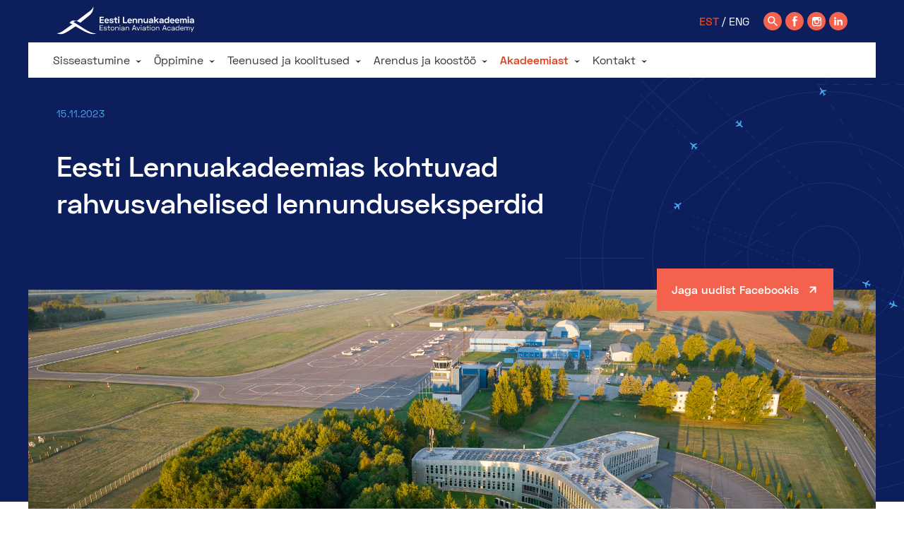

--- FILE ---
content_type: text/html; charset=utf-8
request_url: https://lennuakadeemia.ee/akadeemiast/uudised/eesti-lennuakadeemias-kohtuvad-rahvusvahelised-lennunduseksperdid
body_size: 18849
content:








<!DOCTYPE html>
<html class="" lang="et">
  <head prefix="og: http://ogp.me/ns#">
    
<!--[if IE]><meta http-equiv="X-UA-Compatible" content="IE=edge"><![endif]-->


<meta charset="UTF-8">
<meta name="viewport" content="width=device-width, initial-scale=1, minimum-scale=0, maximum-scale=1, user-scalable=no">



  <link rel="icon" href="/favicon.ico" type="image/x-icon">
  <link rel="shortcut icon" href="/favicon.ico" type="image/ico">
  <link rel="shortcut icon" href="/favicon.ico" type="image/x-icon">






<link href="/stylesheets/main.css?v=3.98" media="screen" rel="stylesheet" type="text/css" />
<link href="/stylesheets/lightslider.min.css" media="screen" rel="stylesheet" type="text/css" />
<link href="/stylesheets/rkd-modal.min.css" media="screen" rel="stylesheet" type="text/css" />




<meta property="og:type" content="article">
<meta property="og:url" content="https://lennuakadeemia.ee/akadeemiast/uudised/eesti-lennuakadeemias-kohtuvad-rahvusvahelised-lennunduseksperdid">
<meta property="og:title" content="">
<meta property="og:site_name" content="Eesti Lennuakadeemia">





  
    <meta property="og:image" content="https://lennuakadeemia.ee/photos/DJI_0607-2_large.jpg">
    <meta property="og:image:type" content="image/jpeg">
    <meta property="og:image:width" content="1280">
    <meta property="og:image:height" content="853">
  









  
    <link rel="prev" href="/akadeemiast/uudised/algamas-on-tasuta-veebikursus-introduction-to-aircraft">
  

  
    <link rel="next" href="/akadeemiast/uudised/eestis-loodud-digitorn-valiti-lennunduse-aasta-teoks">
  






<title>Eesti Lennuakadeemias kohtuvad rahvusvahelised lennunduseksperdid — Eesti Lennuakadeemia</title>


<!-- Start cookieyes banner -->
<script id="cookieyes" src="https://cdn-cookieyes.com/client_data/8358a1174467594a17afd1ac/script.js"></script> <!-- End cookieyes banner -->

<script>    window.dataLayer = window.dataLayer || [];    function gtag() {        dataLayer.push(arguments);    }    gtag("consent", "default", {        ad_storage: "denied",        ad_user_data: "denied",         ad_personalization: "denied",        analytics_storage: "denied",        functionality_storage: "denied",        personalization_storage: "denied",        security_storage: "granted",        wait_for_update: 2000,    });    gtag("set", "ads_data_redaction", true);    gtag("set", "url_passthrough", true);</script>

<!-- Google Tag Manager -->
<script>(function(w,d,s,l,i){w[l]=w[l]||[];w[l].push({'gtm.start':
new Date().getTime(),event:'gtm.js'});var f=d.getElementsByTagName(s)[0],
j=d.createElement(s),dl=l!='dataLayer'?'&l='+l:'';j.async=true;j.src=
'https://www.googletagmanager.com/gtm.js?id='+i+dl;f.parentNode.insertBefore(j,f);
})(window,document,'script','dataLayer','GTM-MM6B6F9');</script>
<!-- End Google Tag Manager -->

<script>
!function(f,b,e,v,n,t,s)
{if(f.fbq)return;n=f.fbq=function(){n.callMethod?
n.callMethod.apply(n,arguments):n.queue.push(arguments)};
if(!f._fbq)f._fbq=n;n.push=n;n.loaded=!0;n.version='2.0';
n.queue=[];t=b.createElement(e);t.async=!0;
t.src=v;s=b.getElementsByTagName(e)[0];
s.parentNode.insertBefore(t,s)}(window, document,'script',
'https://connect.facebook.net/en_US/fbevents.js');
fbq('init', '242404266853500');
fbq('track', 'PageView');
</script>
<!-- End Facebook Pixel Code -->

<meta name="facebook-domain-verification" content="kvmndodk07sz0g4yzlvf9s39g87n7d">

<script>
/* Ukraina tekstile väike lipp juurde */
document.addEventListener('DOMContentLoaded', function () {  document.querySelectorAll('a[href$="lennuakadeemia.ee/ukraine"]').forEach(element => {
    const old_html = element.innerHTML;
    if (old_html !== 'ENG') { element.innerHTML = `${old_html} 🇺🇦` }
  });
});
</script>
<meta name="google-site-verification" content="vgfSA16L4gQjVCdij3inwu_AZ06XFF8bZ_aFXktOfwU">

<script>     (function(c,l,a,r,i,t,y){         c[a]=c[a]||function(){(c[a].q=c[a].q||[]).push(arguments)};         t=l.createElement(r);t.async=1;t.src="https://www.clarity.ms/tag/"+i;         y=l.getElementsByTagName(r)[0];y.parentNode.insertBefore(t,y);     })(window, document, "clarity", "script", "tbotf877jw"); </script>


<link href="/akadeemiast/uudised.rss" rel="alternate" title="RSS voog" type="application/rss+xml" />

  <script src="https://www.google.com/recaptcha/api.js"></script>
<script>function vgReCaptchaDispatch(form_id) {var el = document.getElementById(form_id);if (el === null) return false;if (typeof window.CustomEvent === 'function') {var e = new CustomEvent('submit', {cancelable: true});el.dispatchEvent(e);if (e.defaultPrevented !== true) {el.submit();}} else {el.submit();}}</script>
</head>
  <body>
    <!-- Google Tag Manager (noscript) -->
<noscript><iframe src="https://www.googletagmanager.com/ns.html?id=GTM-MM6B6F9"
height="0" width="0" style="display:none;visibility:hidden"></iframe></noscript>
<!-- End Google Tag Manager (noscript) -->

    <div class="root">

      <div class="mobilemenu">
  <div class="mobilemenu__container">
    <div class="mobilemenu__content">
      <ul class="menu">
        
          <li >
            <div class="item">
              <a href="/sisseastumine" class="name ">Sisseastumine</a>
              <a href="#" class="toggler"></a>
            </div>
            
              <ul>
                
                  <li >
                    <div class="subitem">
                      <a href="/sisseastumine/korgharidusoppekavad" class="name ">Kõrgharidusõppekavad</a>
                      <a href="#" class="toggler"></a>
                    </div>
                    
                      <ul>
                        
                          
                          
                          
                          <li>
                            <a href="/sisseastumine/korgharidusoppekavad/lennunduse-ikt" >Lennunduse info- ja telekommunikatsioonitehnoloogia (lennundustehnika)</a>
                            
                          </li>
                        
                          
                          
                          
                          <li>
                            <a href="/sisseastumine/korgharidusoppekavad/ohusoiduki-ehitus-ja-hooldus" >Õhusõiduki ehitus ja hooldus (lennundustehnika)</a>
                            
                          </li>
                        
                          
                          
                          
                          <li>
                            <a href="/sisseastumine/korgharidusoppekavad/lennuliiklusteenused" >Lennuliiklusteenused</a>
                            
                          </li>
                        
                          
                          
                          
                          <li>
                            <a href="/sisseastumine/korgharidusoppekavad/ohusoiduki-juhtimine" >Õhusõiduki juhtimine</a>
                            
                          </li>
                        
                          
                          
                          
                          <li>
                            <a href="/sisseastumine/korgharidusoppekavad/lennunduskorraldus" >Lennunduskorraldus</a>
                            
                          </li>
                        
                          
                          
                          
                          <li>
                            <a href="https://lennuakadeemia.ee/admissions/cam" >Kommertslennunduse juhtimine (ENG)</a>
                            
                          </li>
                        
                          
                          
                          
                          <li>
                            <a href="https://lennuakadeemia.ee/admissions/catp" >Ärilise lennutranspordi piloot (ENG)</a>
                            
                          </li>
                        
                      </ul>
                    
                  </li>
                
                  <li >
                    <div class="subitem">
                      <a href="/sisseastumine/sisseastumistingimused" class="name ">Sisseastumistingimused</a>
                      <a href="#" class="toggler"></a>
                    </div>
                    
                      <ul>
                        
                          
                          
                          
                          <li>
                            <a href="/sisseastumine/sisseastumistingimused/sisseastumise-ajakava" >Sisseastumise ajakava</a>
                            
                          </li>
                        
                          
                          
                          
                          <li>
                            <a href="/sisseastumine/sisseastumistingimused/intervjuu" >Intervjuu</a>
                            
                          </li>
                        
                          
                          
                          
                          <li>
                            <a href="/sisseastumine/sisseastumistingimused/kutsesobivustest-pilootidele" >Kutsesobivustest pilootidele</a>
                            
                          </li>
                        
                          
                          
                          
                          <li>
                            <a href="/sisseastumine/sisseastumistingimused/feast-test" >FEAST test</a>
                            
                          </li>
                        
                          
                          
                          
                          <li>
                            <a href="/sisseastumine/sisseastumistingimused/tervisliku-sobivuse-kontroll" >Tervisliku sobivuse kontroll</a>
                            
                          </li>
                        
                          
                          
                          
                          <li>
                            <a href="/sisseastumine/sisseastumistingimused/oppekohtade-arvud-ja-oppeteenustasud" >Õppekohtade arvud</a>
                            
                          </li>
                        
                      </ul>
                    
                  </li>
                
                  <li >
                    <div class="subitem">
                      <a href="/sisseastumine/korduma-kippuvad-kysimused" class="name ">Sisseastumise KKK</a>
                      
                    </div>
                    
                  </li>
                
                  <li >
                    <div class="subitem">
                      <a href="/sisseastumine/ettevalmistuskursus" class="name ">Ettevalmistuskursus</a>
                      
                    </div>
                    
                  </li>
                
                  <li >
                    <div class="subitem">
                      <a href="/sisseastumine/lahtiste-uste-paev" class="name ">Lahtiste uste päev</a>
                      
                    </div>
                    
                  </li>
                
                  <li >
                    <div class="subitem">
                      <a href="/sisseastumine/podcast-lennurada-03" class="name ">Podcast "LENNURADA 03" </a>
                      
                    </div>
                    
                  </li>
                
                  <li >
                    <div class="subitem">
                      <a href="/sisseastumine/tule-tudengivarjuks" class="name ">Tule tudengivarjuks</a>
                      <a href="#" class="toggler"></a>
                    </div>
                    
                      <ul>
                        
                          
                          
                          
                          <li>
                            <a href="/sisseastumine/tule-tudengivarjuks/miks-tudengivarjuks-tulla" >Miks tudengivarjuks tulla?</a>
                            
                          </li>
                        
                      </ul>
                    
                  </li>
                
                  <li >
                    <div class="subitem">
                      <a href="/sisseastumine/liitu-infokirjaga" class="name ">Infokirjaga liitumine</a>
                      
                    </div>
                    
                  </li>
                
              </ul>
            
          </li>
        
          <li >
            <div class="item">
              <a href="/oppimine" class="name ">Õppimine</a>
              <a href="#" class="toggler"></a>
            </div>
            
              <ul>
                
                  <li >
                    <div class="subitem">
                      <a href="/oppimine/oppekorraldus" class="name ">Õppekorraldus</a>
                      <a href="#" class="toggler"></a>
                    </div>
                    
                      <ul>
                        
                          
                          
                          
                          <li>
                            <a href="/oppimine/oppekorraldus/oppeinfosusteemid" >Õppeinfosüsteemid</a>
                            
                          </li>
                        
                          
                          
                          
                          <li>
                            <a href="/oppimine/oppekorraldus/akadeemiline-kalender" >Akadeemiline kalender</a>
                            
                          </li>
                        
                          
                          
                          
                          <li>
                            <a href="/oppimine/oppekorraldus/kulalisuliopilase-staatus" >Külalisüliõpilase staatus</a>
                            
                          </li>
                        
                          
                          
                          
                          <li>
                            <a href="/oppimine/oppekorraldus/oppekulude-huvitamine" >Õppekulude hüvitamine</a>
                            
                          </li>
                        
                          
                          
                          
                          <li>
                            <a href="/oppimine/oppekorraldus/vota" >VÕTA</a>
                            
                          </li>
                        
                          
                          
                          
                          <li>
                            <a href="/oppimine/oppekorraldus/akadeemiline-puhkus" >Akadeemiline puhkus</a>
                            
                          </li>
                        
                          
                          
                          
                          <li>
                            <a href="/oppimine/oppekorraldus/eksmatrikuleerimine" >Eksmatrikuleerimine</a>
                            
                          </li>
                        
                          
                          
                          
                          <li>
                            <a href="/oppimine/oppekorraldus/oppimise-ja-opetamise-hea-tava" >Õppimise ja õpetamise hea tava</a>
                            
                          </li>
                        
                      </ul>
                    
                  </li>
                
                  <li >
                    <div class="subitem">
                      <a href="/oppimine/oppetoetused-ja-stipendiumid" class="name ">Toetused ja stipendiumid</a>
                      <a href="#" class="toggler"></a>
                    </div>
                    
                      <ul>
                        
                          
                          
                          
                          <li>
                            <a href="/oppimine/oppetoetused-ja-stipendiumid/stipendiumid" >Stipendiumid</a>
                            
                            <ul class="level mobilemenulevel3" >
                            
                              <li><a href="/oppimine/oppetoetused-ja-stipendiumid/stipendiumid/erivajadusega-uliopilaste-stipendium" >Erivajadusega üliõpilaste stipendium</a></li>
                            
                              <li><a href="/oppimine/oppetoetused-ja-stipendiumid/stipendiumid/asendushooldusel-viibinud-voi-eestkostja-peres-elanud-uliopilasete-stipendium" >Asendushooldusel viibinud või eestkostja peres elanud üliõpilasete stipendium</a></li>
                            
                            </ul>
                          
                          </li>
                        
                          
                          
                          
                          <li>
                            <a href="/oppimine/oppetoetused-ja-stipendiumid/vajaduspohine-oppetoetus" >Vajaduspõhine õppetoetus</a>
                            
                          </li>
                        
                          
                          
                          
                          <li>
                            <a href="/oppimine/oppetoetused-ja-stipendiumid/vajaduspohine-eritoetus" >Vajaduspõhine eritoetus</a>
                            
                          </li>
                        
                          
                          
                          
                          <li>
                            <a href="/oppimine/oppetoetused-ja-stipendiumid/kulude-huvitamine" >Sõidu- ja majutuskulude hüvitamine</a>
                            
                          </li>
                        
                      </ul>
                    
                  </li>
                
                  <li >
                    <div class="subitem">
                      <a href="/oppimine/praktika" class="name ">Praktika</a>
                      
                    </div>
                    
                  </li>
                
                  <li >
                    <div class="subitem">
                      <a href="/oppimine/erasmus" class="name ">Erasmus+</a>
                      <a href="#" class="toggler"></a>
                    </div>
                    
                      <ul>
                        
                          
                          
                          
                          <li>
                            <a href="/oppimine/erasmus/valisopingud" >Välisõpingud</a>
                            
                          </li>
                        
                          
                          
                          
                          <li>
                            <a href="/oppimine/erasmus/valispraktika" >Välispraktika</a>
                            
                          </li>
                        
                          
                          
                          
                          <li>
                            <a href="/oppimine/erasmus/asjalopetanute-praktika" >Äsjalõpetanute praktika</a>
                            
                          </li>
                        
                          
                          
                          
                          <li>
                            <a href="/oppimine/erasmus/taotluse-esitamine" >Taotluse esitamine</a>
                            
                          </li>
                        
                          
                          
                          
                          <li>
                            <a href="/oppimine/erasmus/partnerkorgkoolid" >Partnerkõrgkoolid</a>
                            
                          </li>
                        
                          
                          
                          
                          <li>
                            <a href="/oppimine/erasmus/tudengite-kogemused" >Üliõpilaste kogemused</a>
                            
                          </li>
                        
                          
                          
                          
                          <li>
                            <a href="/oppimine/erasmus/olulised-dokumendid" >Olulised dokumendid</a>
                            
                          </li>
                        
                      </ul>
                    
                  </li>
                
                  <li >
                    <div class="subitem">
                      <a href="/oppimine/tudengite-noustamine" class="name ">Nõustamine</a>
                      
                    </div>
                    
                  </li>
                
                  <li >
                    <div class="subitem">
                      <a href="/oppimine/digiope" class="name ">Digiõpe</a>
                      
                    </div>
                    
                  </li>
                
                  <li >
                    <div class="subitem">
                      <a href="/oppimine/raamatukogu" class="name ">Raamatukogu</a>
                      <a href="#" class="toggler"></a>
                    </div>
                    
                      <ul>
                        
                          
                          
                          
                          <li>
                            <a href="/oppimine/raamatukogu/lugejale" >Lugejale</a>
                            
                          </li>
                        
                          
                          
                          
                          <li>
                            <a href="/oppimine/raamatukogu/infoallikad" >Infoallikad</a>
                            
                          </li>
                        
                          
                          
                          
                          <li>
                            <a href="/oppimine/raamatukogu/loputood" >Lõputööd</a>
                            
                          </li>
                        
                          
                          
                          
                          <li>
                            <a href="/oppimine/raamatukogu/raamatumuuk" >Raamatumüük</a>
                            
                          </li>
                        
                          
                          
                          
                          <li>
                            <a href="/oppimine/raamatukogu/heakskiidetud-oppematerjal" >ELA MTO heakskiidetud õppematerjal</a>
                            
                          </li>
                        
                      </ul>
                    
                  </li>
                
                  <li >
                    <div class="subitem">
                      <a href="/oppimine/akadeemiline-eetika" class="name ">Akadeemiline eetika</a>
                      
                    </div>
                    
                  </li>
                
                  <li >
                    <div class="subitem">
                      <a href="/oppimine/kirjalike-toode-koostamine" class="name ">Kirjalike tööde koostamine</a>
                      
                    </div>
                    
                  </li>
                
                  <li >
                    <div class="subitem">
                      <a href="/oppimine/lopetamine" class="name ">Lõpetamine</a>
                      
                    </div>
                    
                  </li>
                
                  <li >
                    <div class="subitem">
                      <a href="/oppimine/it-teenused" class="name ">IT-teenused</a>
                      
                    </div>
                    
                  </li>
                
                  <li >
                    <div class="subitem">
                      <a href="/oppimine/uliopilasesindus" class="name ">Üliõpilasesindus</a>
                      
                    </div>
                    
                  </li>
                
                  <li >
                    <div class="subitem">
                      <a href="/oppimine/opingute-jatkamine" class="name ">Katkestatud õpingute jätkamine</a>
                      
                    </div>
                    
                  </li>
                
              </ul>
            
          </li>
        
          <li >
            <div class="item">
              <a href="/teenused-ja-koolitused" class="name ">Teenused ja koolitused</a>
              <a href="#" class="toggler"></a>
            </div>
            
              <ul>
                
                  <li >
                    <div class="subitem">
                      <a href="/teenused-ja-koolitused/teenused" class="name ">Teenused</a>
                      <a href="#" class="toggler"></a>
                    </div>
                    
                      <ul>
                        
                          
                          
                          
                          <li>
                            <a href="/teenused-ja-koolitused/teenused/mehitamata-ohusoiduki-kaitajale-ja-kaugpiloodile" >Mehitamata õhusõiduki käitajale ja kaugpiloodile</a>
                            
                          </li>
                        
                          
                          
                          
                          <li>
                            <a href="/teenused-ja-koolitused/teenused/mehitamata-ohusoiduki-susteemi-disainerile-ja-tootjale" >Mehitamata õhusõiduki süsteemi disainerile ja tootjale</a>
                            
                          </li>
                        
                          
                          
                          
                          <li>
                            <a href="/teenused-ja-koolitused/teenused/lennuliikluse-korraldajale" >Lennuliikluse korraldajale</a>
                            
                          </li>
                        
                          
                          
                          
                          <li>
                            <a href="/teenused-ja-koolitused/teenused/icao-tasemetest" >ICAO inglise erialakeele taseme testimine</a>
                            
                          </li>
                        
                          
                          
                          
                          <li>
                            <a href="/teenused-ja-koolitused/teenused/lennusimulaatorite-rentimine-ettevotetele" >Lennusimulaatorite rentimine ettevõtetele</a>
                            
                          </li>
                        
                          
                          
                          
                          <li>
                            <a href="/teenused-ja-koolitused/teenused/laborite-kasutamine" >Laborite kasutamine</a>
                            
                          </li>
                        
                      </ul>
                    
                  </li>
                
                  <li >
                    <div class="subitem">
                      <a href="/teenused-ja-koolitused/koolitused" class="name ">Koolitused</a>
                      <a href="#" class="toggler"></a>
                    </div>
                    
                      <ul>
                        
                          
                          
                          
                          <li>
                            <a href="/teenused-ja-koolitused/koolitused/koolituskalender" >Koolituskalender</a>
                            
                          </li>
                        
                          
                          
                          
                          <li>
                            <a href="/teenused-ja-koolitused/koolitused/pakutavad-koolitused/mehitamata-ohusoiduki-kaitajale-ja-kaugpiloodile" >Pakutavad koolitused</a>
                            
                            <ul class="level mobilemenulevel3" >
                            
                              <li><a href="/teenused-ja-koolitused/koolitused/pakutavad-koolitused/mehitamata-ohusoiduki-kaitajale-ja-kaugpiloodile" >Mehitamata õhusõiduki käitajale ja kaugpiloodile</a></li>
                            
                              <li><a href="/teenused-ja-koolitused/koolitused/pakutavad-koolitused/lennuliikluse-korraldajale" >Lennuliikluse korraldajale</a></li>
                            
                              <li><a href="/teenused-ja-koolitused/koolitused/pakutavad-koolitused/telekommunikatsiooniteenuse-pakkujale" >Telekommunikatsiooniteenuse pakkujale</a></li>
                            
                              <li><a href="/teenused-ja-koolitused/koolitused/pakutavad-koolitused/lennuliikluse-insener-tehnilisele-personalile" >Lennuliikluse insener-tehnilisele personalile</a></li>
                            
                              <li><a href="/teenused-ja-koolitused/koolitused/pakutavad-koolitused/ohusoidukite-hooldusorganisatsioonile" >Õhusõidukite hooldusorganisatsioonile</a></li>
                            
                            </ul>
                          
                          </li>
                        
                          
                          
                          
                          <li>
                            <a href="/teenused-ja-koolitused/koolitused/moocid" >Tasuta veebikursused</a>
                            
                          </li>
                        
                          
                          
                          
                          <li>
                            <a href="/teenused-ja-koolitused/koolitused/mikrokraadid" >Mikrokraadid</a>
                            
                          </li>
                        
                          
                          
                          
                          <li>
                            <a href="/teenused-ja-koolitused/koolitused/suvekool" >Mehitamata lennunduse suvekool</a>
                            
                          </li>
                        
                          
                          
                          
                          <li>
                            <a href="/teenused-ja-koolitused/koolitused/mehitamata-lennunduse-seminar" >Mehitamata lennunduse seminar</a>
                            
                          </li>
                        
                      </ul>
                    
                  </li>
                
                  <li >
                    <div class="subitem">
                      <a href="https://lennuakadeemia.ee/teenused-ja-koolitused/koolitused/moocid" class="name ">Tasuta veebikursused</a>
                      
                    </div>
                    
                  </li>
                
                  <li >
                    <div class="subitem">
                      <a href="/teenused-ja-koolitused/huvilend-lennusimulaatoris" class="name ">Huvilend lennusimulaatoris</a>
                      
                    </div>
                    
                  </li>
                
                  <li >
                    <div class="subitem">
                      <a href="/teenused-ja-koolitused/ruumide-rentimine" class="name ">Ruumide rentimine</a>
                      
                    </div>
                    
                  </li>
                
                  <li >
                    <div class="subitem">
                      <a href="https://lennuakadeemia.ee/oppimine/raamatukogu/raamatumuuk" class="name ">Raamatumüük</a>
                      
                    </div>
                    
                  </li>
                
              </ul>
            
          </li>
        
          <li >
            <div class="item">
              <a href="/arendus-koostoo" class="name ">Arendus ja koostöö</a>
              <a href="#" class="toggler"></a>
            </div>
            
              <ul>
                
                  <li >
                    <div class="subitem">
                      <a href="/arendus-koostoo/projektid-ja-rakendusuuringud-teadusarendus" class="name ">Projektid ja rakendusuuringud</a>
                      <a href="#" class="toggler"></a>
                    </div>
                    
                      <ul>
                        
                          
                          
                          
                          <li>
                            <a href="/arendus-koostoo/projektid-ja-rakendusuuringud-teadusarendus/teadusarendus" >Teadusarendus</a>
                            
                          </li>
                        
                          
                          
                          
                          <li>
                            <a href="/arendus-koostoo/projektid-ja-rakendusuuringud-teadusarendus/oppearendus" >Õppearendus</a>
                            
                          </li>
                        
                          
                          
                          
                          <li>
                            <a href="/arendus-koostoo/projektid-ja-rakendusuuringud-teadusarendus/rakendusuuringud" >Rakendusuuringud</a>
                            
                          </li>
                        
                      </ul>
                    
                  </li>
                
                  <li >
                    <div class="subitem">
                      <a href="/arendus-koostoo/uurimisruhmad" class="name ">Uurimisrühmad</a>
                      
                    </div>
                    
                  </li>
                
                  <li >
                    <div class="subitem">
                      <a href="/arendus-koostoo/tudengiprojektid" class="name ">Tudengiprojektid</a>
                      
                    </div>
                    
                  </li>
                
                  <li >
                    <div class="subitem">
                      <a href="/arendus-koostoo/koostoopartnerid-ja-praktikaettevotted" class="name ">Koostööpartnerid ja praktikaettevõtted</a>
                      
                    </div>
                    
                  </li>
                
                  <li >
                    <div class="subitem">
                      <a href="/arendus-koostoo/vorgustumine" class="name ">Võrgustumine</a>
                      
                    </div>
                    
                  </li>
                
                  <li >
                    <div class="subitem">
                      <a href="/arendus-koostoo/lennundusseminar" class="name ">Lennundusseminar</a>
                      <a href="#" class="toggler"></a>
                    </div>
                    
                      <ul>
                        
                          
                          
                          
                          <li>
                            <a href="/arendus-koostoo/lennundusseminar/aasta-tegu-eesti-lennunduses" >Aasta tegu Eesti lennunduses</a>
                            
                          </li>
                        
                      </ul>
                    
                  </li>
                
                  <li >
                    <div class="subitem">
                      <a href="/arendus-koostoo/erasmus" class="name ">Erasmus+</a>
                      
                    </div>
                    
                  </li>
                
                  <li >
                    <div class="subitem">
                      <a href="/arendus-koostoo/toeta-uliopilasi" class="name ">Toeta üliõpilasi</a>
                      
                    </div>
                    
                  </li>
                
                  <li >
                    <div class="subitem">
                      <a href="/arendus-koostoo/uldhariduskoolid" class="name ">Üldhariduskoolidele</a>
                      
                    </div>
                    
                  </li>
                
              </ul>
            
          </li>
        
          <li class="open">
            <div class="item">
              <a href="/akadeemiast" class="name active">Akadeemiast</a>
              <a href="#" class="toggler"></a>
            </div>
            
              <ul>
                
                  <li >
                    <div class="subitem">
                      <a href="/akadeemiast/juhtimine" class="name ">Juhtimine</a>
                      <a href="#" class="toggler"></a>
                    </div>
                    
                      <ul>
                        
                          
                          
                          
                          <li>
                            <a href="/akadeemiast/juhtimine/struktuur" >Struktuur</a>
                            
                          </li>
                        
                          
                          
                          
                          <li>
                            <a href="/akadeemiast/juhtimine/tunnustamine" >Tunnustamine</a>
                            
                          </li>
                        
                      </ul>
                    
                  </li>
                
                  <li >
                    <div class="subitem">
                      <a href="/akadeemiast/dokumendid-ja-seadused" class="name ">Dokumendid ja seadused</a>
                      <a href="#" class="toggler"></a>
                    </div>
                    
                      <ul>
                        
                          
                          
                          
                          <li>
                            <a href="/akadeemiast/dokumendid-ja-seadused/avalik-dokumendiregister" >Avalik dokumendiregister</a>
                            
                          </li>
                        
                          
                          
                          
                          <li>
                            <a href="/akadeemiast/dokumendid-ja-seadused/isikuandmete-tootlemine" >Isikuandmete töötlemine</a>
                            
                          </li>
                        
                          
                          
                          
                          <li>
                            <a href="/akadeemiast/dokumendid-ja-seadused/mitmekesisuse-kokkulepe" >Mitmekesisuse kokkulepe</a>
                            
                          </li>
                        
                      </ul>
                    
                  </li>
                
                  <li >
                    <div class="subitem">
                      <a href="/akadeemiast/akrediteerimine-ja-sertifikaadid" class="name ">Akrediteerimine ja sertifikaadid</a>
                      
                    </div>
                    
                  </li>
                
                  <li class="open">
                    <div class="subitem">
                      <a href="/akadeemiast/uudised" class="name active">Uudised</a>
                      
                    </div>
                    
                  </li>
                
                  <li >
                    <div class="subitem">
                      <a href="/akadeemiast/tooandja" class="name ">Akadeemia tööandjana</a>
                      <a href="#" class="toggler"></a>
                    </div>
                    
                      <ul>
                        
                          
                          
                          
                          <li>
                            <a href="https://lennuakadeemia.ee/akadeemiast/toopakkumised" >Tööpakkumised</a>
                            
                          </li>
                        
                          
                          
                          
                          <li>
                            <a href="/akadeemiast/tooandja/vaartused" >Väärtused</a>
                            
                          </li>
                        
                      </ul>
                    
                  </li>
                
                  <li >
                    <div class="subitem">
                      <a href="/akadeemiast/vilistlased" class="name ">Vilistlased</a>
                      <a href="#" class="toggler"></a>
                    </div>
                    
                      <ul>
                        
                          
                          
                          
                          <li>
                            <a href="/akadeemiast/vilistlased/vilistlaskogu" >Vilistlaskogu</a>
                            
                          </li>
                        
                      </ul>
                    
                  </li>
                
                  <li >
                    <div class="subitem">
                      <a href="/akadeemiast/brandiraamat" class="name ">Brändiraamat</a>
                      
                    </div>
                    
                  </li>
                
              </ul>
            
          </li>
        
          <li >
            <div class="item">
              <a href="/kontakt" class="name ">Kontakt</a>
              <a href="#" class="toggler"></a>
            </div>
            
              <ul>
                
                  <li >
                    <div class="subitem">
                      <a href="/kontakt/tootajad" class="name ">Töötajad</a>
                      <a href="#" class="toggler"></a>
                    </div>
                    
                      <ul>
                        
                          
                          
                          
                          <li>
                            <a href="/kontakt/tootajad/juhtkond" >Juhtkond</a>
                            
                          </li>
                        
                          
                          
                          
                          <li>
                            <a href="/kontakt/tootajad/kvaliteedi-ja-ohutusosakond" >Kvaliteedi- ja ohutusosakond</a>
                            
                          </li>
                        
                          
                          
                          
                          <li>
                            <a href="/kontakt/tootajad/oppe-ja-arendusprorektori-otsealluvus" >Õppe- ja arendusprorektori otsealluvus</a>
                            
                          </li>
                        
                          
                          
                          
                          <li>
                            <a href="/kontakt/tootajad/oppeosakond" >Õppeosakond</a>
                            
                          </li>
                        
                          
                          
                          
                          <li>
                            <a href="/kontakt/tootajad/lennundustehnika-osakond" >Lennundustehnika osakond</a>
                            
                          </li>
                        
                          
                          
                          
                          <li>
                            <a href="/kontakt/tootajad/lennunduskorralduse-osakond" >Lennundusteenuste osakond</a>
                            
                          </li>
                        
                          
                          
                          
                          <li>
                            <a href="/kontakt/tootajad/tugiteenuste-prorektori-vastutusala" >Tugiteenuste prorektori vastutusala</a>
                            
                          </li>
                        
                          
                          
                          
                          <li>
                            <a href="/kontakt/tootajad/turundus-ja-kommunikatsiooniosakond" >Turundus- ja kommunikatsiooniosakond           </a>
                            
                          </li>
                        
                      </ul>
                    
                  </li>
                
                  <li >
                    <div class="subitem">
                      <a href="/kontakt/teavita" class="name ">Teavita rikkumisest, ettepanekust</a>
                      
                    </div>
                    
                  </li>
                
                  <li >
                    <div class="subitem">
                      <a href="https://forms.gle/GbwB3ZsWnRKLLoSHA" class="name ">Teavita ohutusjuhtumist</a>
                      
                    </div>
                    
                  </li>
                
              </ul>
            
          </li>
        
      </ul>

      <div class="mobilemenu__bottom">
        
  <nav class="langmenu">
    <ul>
      
        <li><a href="/akadeemiast/uudised" class="active">EST</a></li>
      
        <li><a href="/academy/news">ENG</a></li>
      
    </ul>
  </nav>

        <div class="mobilemenu__buttons">
          <a href="/otsing" class="icon-btn icon-btn--search"></a>
          <a href="//www.facebook.com/lennuakadeemia/" target="_blank" class="icon-btn icon-btn--facebook"></a>
          <a href="//www.instagram.com/lennuakadeemia/" target="_blank" class="icon-btn icon-btn--instagram"></a>
          <a href="//www.linkedin.com/school/10416760/" target="_blank" class="icon-btn icon-btn--linkedin"></a>
        </div>
      </div>
    </div>
  </div>
</div>

      <div class="menubar">
  <div class="menubar__wrap">
    <div class="menubar__inner u-pad-side u-mar-auto u-width-site">
      <a href="/et" class="logo"></a>

      <div class="mainmenu">
        <nav>
          <ul>
            
              
                <li><a href="/sisseastumine" class="has-children ">Sisseastumine</a></li>
              
            
              
                <li><a href="/oppimine" class="has-children ">Õppimine</a></li>
              
            
              
                <li><a href="/teenused-ja-koolitused" class="has-children ">Teenused ja koolitused</a></li>
              
            
              
                <li><a href="/arendus-koostoo" class="has-children ">Arendus ja koostöö</a></li>
              
            
              
                <li><a href="/akadeemiast" class="has-children active">Akadeemiast</a></li>
              
            
              
                <li><a href="/kontakt" class="has-children ">Kontakt</a></li>
              
            
          </ul>
        </nav>
      </div>

      <div class="menubar__content">
        
  <nav class="langmenu">
    <ul>
      
        <li><a href="/akadeemiast/uudised" class="active">EST</a></li>
      
        <li><a href="/academy/news">ENG</a></li>
      
    </ul>
  </nav>

        <div class="menu-icons">
          <div class="search"><a href="/otsing" class="icon-btn icon-btn--search"></a></div>
          <div class="share">
            <a href="//www.facebook.com/lennuakadeemia/" target="_blank" class="icon-btn icon-btn--facebook"></a>
            <a href="//www.instagram.com/lennuakadeemia/" target="_blank" class="icon-btn icon-btn--instagram"></a>
            <a href="//www.linkedin.com/school/10416760/" target="_blank" class="icon-btn icon-btn--linkedin"></a>
          </div>
        </div>

        <a href="#" class="mobilemenu__toggler js-mobilemenu-toggler">
          <span class="labeltext">Menüü</span>
          <span class="burger"></span>
        </a>
      </div>
    </div>

    <div class="submenu">
      <div class="submenu__radar"><div class="radar style-">

  <svg version="1.1"  xmlns="http://www.w3.org/2000/svg" xmlns:xlink="http://www.w3.org/1999/xlink" x="0px" y="0px"
  	 viewBox="0 0 739.5 689.2" style="enable-background:new 0 0 739.5 689.2;" xml:space="preserve">
  <style type="text/css">
  	.st0{fill:none;stroke:#FFFFFF;stroke-miterlimit:10;}
  	.st1{fill:none;stroke:#FFFFFF;stroke-miterlimit:10;stroke-dasharray:11.33,11.33;}
  	.st2{fill:none;stroke:#FFFFFF;stroke-miterlimit:10;stroke-dasharray:11.39,11.39;}
  	.st3{fill:none;stroke:#FFFFFF;stroke-miterlimit:10;stroke-dasharray:12.41,12.41;}
  	.st4{fill:none;stroke:#FFFFFF;stroke-miterlimit:10;stroke-dasharray:6,6;}
  	.st5{fill:none;stroke:#FFFFFF;stroke-miterlimit:10;stroke-dasharray:4,4;}
  	.st6{fill:none;stroke:#FFFFFF;stroke-miterlimit:10;stroke-dasharray:12,12;}
  	.st7{fill:#49A9EE;}
  </style>
  <path class="st0" d="M369.7,400.5c26.2,0,47.5-20.4,47.5-45.5c0-25.1-21.3-45.5-47.5-45.5c-26.2,0-47.5,20.4-47.5,45.5
  	C322.2,380.1,343.5,400.5,369.7,400.5z"/>
  <path class="st0" d="M369.7,461.7c61.5,0,111.3-47.8,111.3-106.7c0-58.9-49.8-106.7-111.3-106.7c-61.5,0-111.3,47.8-111.3,106.7
  	C258.4,413.9,308.3,461.7,369.7,461.7z"/>
  <path class="st0" d="M369.7,519.8c95,0,172-73.8,172-164.9c0-91-77-164.9-172-164.9c-95,0-172,73.8-172,164.9
  	C197.8,446,274.8,519.8,369.7,519.8z"/>
  <path class="st0" d="M369.7,590.5c135.7,0,245.6-105.4,245.6-235.5c0-130.1-110-235.5-245.6-235.5S124.1,224.9,124.1,355
  	C124.1,485,234.1,590.5,369.7,590.5z"/>
  <path class="st0" d="M369.7,658.8c175,0,316.9-136,316.9-303.8c0-167.8-141.9-303.8-316.9-303.8c-175,0-316.9,136-316.9,303.8
  	C52.9,522.7,194.7,658.8,369.7,658.8z"/>
  <path class="st0" d="M369.7,688.7c192.2,0,348.1-149.4,348.1-333.7c0-184.3-155.8-333.7-348.1-333.7C177.5,21.3,21.7,170.7,21.7,355
  	C21.7,539.3,177.5,688.7,369.7,688.7z"/>
  <path class="st0" d="M565.8,411.5l-0.3-10"/>
  <path class="st1" d="M564.9,382.7l-8-253.9"/>
  <path class="st0" d="M556.6,119.3l-0.3-10h-10.4"/>
  <path class="st2" d="M526.3,109.4H378.1"/>
  <path class="st0" d="M368.2,109.4h-10.4l5.5,8.5"/>
  <path class="st3" d="M374.6,135.4l152.2,237.1"/>
  <path class="st0" d="M532.3,381.4l5.5,8.5"/>
  <path class="st4" d="M347.2,260.4L197.8,119.5"/>
  <path class="st4" d="M249.1,260.4L102.4,119.5"/>
  <path class="st5" d="M720.1,519.8l-541-210.4"/>
  <path class="st5" d="M720.1,504.7l-541-210.4"/>
  <path class="st6" d="M329.2,290.2L48.9,484.4l-27.2,31.2"/>
  <path class="st0" d="M727,560.6L130.5,472"/>
  <path class="st0" d="M108.3,605.6l79-75.8"/>
  <path class="st0" d="M0,355h111.8"/>
  <path class="st0" d="M108.3,104.4l79,75.8"/>
  <path class="st0" d="M369.7,0.5v107.2"/>
  <path class="st0" d="M631.1,104.4l-79,75.8"/>
  <path class="st0" d="M739.5,355H627.7"/>
  <path class="st0" d="M631.1,605.6l-79-75.8"/>
  <path class="st4" d="M253.2,590.5h208.5"/>
  <path class="st0" d="M309.9,168.9L147.9,290.2"/>
  <path class="st0" d="M733.9,368.4l-200.2-74.1"/>
  <path class="st0" d="M533.7,315.6L727,180.2"/>
  <path class="st0" d="M82.7,555.6l30.9-21.8"/>
  <path class="st0" d="M32.1,461l36.4-11.5"/>
  <path class="st0" d="M32.2,248.8l36.4,11.3"/>
  <path class="st0" d="M82.7,154.2l31,21.6"/>
  <path class="st0" d="M160.9,79.4l22.7,29.6"/>
  <path class="st0" d="M260.5,30.9l12,34.9"/>
  <path class="st0" d="M478.8,30.8l-11.6,35.1"/>
  <path class="st0" d="M577.6,78.8l-22.4,29.7"/>
  <path class="st0" d="M656.4,153.9l-30.9,21.8"/>
  <path class="st0" d="M707.2,248.6l-36.4,11.6"/>
  <path class="st0" d="M707.9,459.3l-36.6-11.1"/>
  <path class="st0" d="M657.5,554.6l-31-21.4"/>
  <path class="st7 plane-1" d="M402.8,169.8l-0.7-1l-5.5,0.1l-1.8-2.8c-0.3-0.4-0.8-0.5-1.2-0.3c-0.4,0.3-0.5,0.8-0.2,1.2l1.8,2.8l-2.2,5.1
  	l0.7,1l3-3.8l1.8,2.8l-0.5,1.4l0.5,0.8l1.4-1.6l2-0.6l-0.5-0.8l-1.5-0.1l-1.8-2.8L402.8,169.8z"/>
  <path class="st7 plane-2" d="M504.8,416.2l-1.1-0.4l-4.5,3.3l-3.1-1.2c-0.5-0.2-1,0-1.2,0.5c-0.2,0.4,0.1,1,0.5,1.1l3.1,1.2l1.1,5.4l1.1,0.4
  	l0.3-4.9l3.1,1.2l0.4,1.4l0.8,0.3l0.2-2.1l1.3-1.7l-0.8-0.3l-1.3,0.8l-3.1-1.2L504.8,416.2z"/>
  <path class="st7 plane-3" d="M207.6,213.2l-0.9-0.8l-5.3,1.5l-2.5-2.2c-0.4-0.3-0.9-0.3-1.2,0.1c-0.3,0.4-0.3,0.9,0.1,1.2l2.5,2.2l-0.8,5.5
  	l0.9,0.8l1.9-4.5l2.5,2.2l-0.1,1.5l0.7,0.6l0.9-1.9l1.8-1.1l-0.7-0.6l-1.4,0.3l-2.5-2.2L207.6,213.2z"/>
  <path class="st7 plane-4" d="M718.4,193.4l1-0.7l-0.3-5.5l2.7-2c0.4-0.3,0.5-0.8,0.2-1.2c-0.3-0.4-0.8-0.5-1.2-0.2l-2.7,1.9l-5.2-2l-1,0.7
  	l3.9,2.9l-2.7,1.9l-1.4-0.4l-0.7,0.5l1.7,1.3l0.7,2l0.7-0.5l0-1.5l2.7-1.9L718.4,193.4z"/>
  <path class="st7 plane-5" d="M566,244.1v-1.2l-4.6-3v-3.3c0-0.5-0.4-0.9-0.9-0.9s-0.9,0.4-0.9,0.9v3.3l-4.6,3v1.2l4.6-1.5v3.3l-1.2,0.9v0.9
  	l2-0.6l2,0.6v-0.9l-1.2-0.9v-3.3L566,244.1z"/>
  <path class="st7 plane-6" d="M538.4,302.4l1.1,0.4l4.5-3.3l3.1,1.2c0.5,0.2,1,0,1.2-0.5c0.2-0.5-0.1-1-0.5-1.1l-3.1-1.2l-1.1-5.4l-1.1-0.4
  	L542,297l-3.1-1.2l-0.4-1.4l-0.8-0.3l-0.2,2.1l-1.3,1.7l0.8,0.3l1.3-0.8l3.1,1.2L538.4,302.4z"/>
  <path class="st7 plane-7" d="M300.5,183.3l1-0.7l-0.4-5.5l2.6-2c0.4-0.3,0.5-0.9,0.2-1.2c-0.3-0.4-0.8-0.4-1.2-0.1l-2.6,2l-5.2-1.9l-1,0.7
  	l4,2.8l-2.6,2l-1.4-0.4l-0.7,0.5l1.7,1.3l0.8,2l0.7-0.5l0-1.5l2.6-2L300.5,183.3z"/>
  <path class="st7 plane-8" d="M219.6,147.9l0.9,0.8l5.3-1.4l2.4,2.2c0.4,0.3,0.9,0.3,1.3,0c0.3-0.4,0.3-0.9-0.1-1.3l-2.4-2.2l0.9-5.5
  	l-0.9-0.8l-2,4.4l-2.4-2.2l0.1-1.5l-0.7-0.6l-0.9,1.9l-1.8,1.1l0.7,0.6l1.4-0.2l2.4,2.2L219.6,147.9z"/>
  <path class="st7 plane-9" d="M381.3,394.6l1.1,0.5l4.5-3.2l3.1,1.2c0.5,0.2,1,0,1.2-0.5c0.2-0.4,0-1-0.5-1.1l-3.1-1.2l-1-5.4l-1.1-0.5
  	l-0.3,4.9l-3.1-1.2l-0.4-1.4l-0.8-0.3l-0.2,2.1l-1.3,1.7l0.8,0.3l1.3-0.7l3.1,1.2L381.3,394.6z"/>
  <path class="st7 plane-10" d="M183.6,485.8l1.2,0.2l3.7-4.1l3.3,0.5c0.5,0.1,1-0.2,1-0.7c0.1-0.5-0.3-0.9-0.7-1l-3.3-0.5l-2.2-5.1l-1.2-0.2
  	l0.7,4.8l-3.3-0.5l-0.7-1.3l-0.9-0.1l0.3,2.1l-0.9,1.9l0.9,0.1l1.1-1l3.3,0.5L183.6,485.8z"/>
  <path class="st7 plane-11" d="M532.6,537.9l1.2,0.2l3.7-4.1l3.3,0.5c0.5,0.1,1-0.2,1-0.7c0.1-0.5-0.3-0.9-0.7-1l-3.3-0.5l-2.2-5.1l-1.2-0.2
  	l0.7,4.8l-3.3-0.5l-0.7-1.3l-0.9-0.1l0.3,2.1l-0.9,1.9l0.9,0.1l1.1-1l3.3,0.5L532.6,537.9z"/>
  <path class="st7 plane-12" d="M304.4,585.6h-1.2l-3,4.6h-3.3c-0.5,0-0.9,0.4-0.9,0.9s0.4,0.9,0.9,0.9h3.3l3,4.6h1.2l-1.5-4.6l3.3,0l0.9,1.2
  	h0.9l-0.6-2l0.6-2h-0.9l-0.9,1.2h-3.3L304.4,585.6z"/>
  <path class="st7 plane-13" d="M201.9,372.1l-1,0.7l0.1,5.5l-2.7,1.9c-0.4,0.3-0.5,0.8-0.3,1.2c0.3,0.4,0.8,0.5,1.2,0.2l2.7-1.9l5.1,2.1l1-0.7
  	l-3.9-3l2.7-1.9l1.4,0.4l0.7-0.5l-1.6-1.3l-0.7-2l-0.7,0.5l-0.1,1.5l-2.7,1.9L201.9,372.1z"/>
  </svg>
</div>
</div>
      <div class="submenu__inner">
        <div class="submenu__main">
          
            
            <ul>
              
                <li><a href="/sisseastumine/korgharidusoppekavad" class=" has-children">Kõrgharidusõppekavad</a></li>
              
                <li><a href="/sisseastumine/sisseastumistingimused" class=" has-children">Sisseastumistingimused</a></li>
              
                <li><a href="/sisseastumine/korduma-kippuvad-kysimused" class=" ">Sisseastumise KKK</a></li>
              
                <li><a href="/sisseastumine/ettevalmistuskursus" class=" ">Ettevalmistuskursus</a></li>
              
                <li><a href="/sisseastumine/lahtiste-uste-paev" class=" ">Lahtiste uste päev</a></li>
              
                <li><a href="/sisseastumine/podcast-lennurada-03" class=" ">Podcast "LENNURADA 03" </a></li>
              
                <li><a href="/sisseastumine/tule-tudengivarjuks" class=" has-children">Tule tudengivarjuks</a></li>
              
                <li><a href="/sisseastumine/liitu-infokirjaga" class=" ">Infokirjaga liitumine</a></li>
              
            </ul>
            
          
            
            <ul>
              
                <li><a href="/oppimine/oppekorraldus" class=" has-children">Õppekorraldus</a></li>
              
                <li><a href="/oppimine/oppetoetused-ja-stipendiumid" class=" has-children">Toetused ja stipendiumid</a></li>
              
                <li><a href="/oppimine/praktika" class=" ">Praktika</a></li>
              
                <li><a href="/oppimine/erasmus" class=" has-children">Erasmus+</a></li>
              
                <li><a href="/oppimine/tudengite-noustamine" class=" ">Nõustamine</a></li>
              
                <li><a href="/oppimine/digiope" class=" ">Digiõpe</a></li>
              
                <li><a href="/oppimine/raamatukogu" class=" has-children">Raamatukogu</a></li>
              
                <li><a href="/oppimine/akadeemiline-eetika" class=" ">Akadeemiline eetika</a></li>
              
                <li><a href="/oppimine/kirjalike-toode-koostamine" class=" ">Kirjalike tööde koostamine</a></li>
              
                <li><a href="/oppimine/lopetamine" class=" ">Lõpetamine</a></li>
              
                <li><a href="/oppimine/it-teenused" class=" ">IT-teenused</a></li>
              
                <li><a href="/oppimine/uliopilasesindus" class=" ">Üliõpilasesindus</a></li>
              
                <li><a href="/oppimine/opingute-jatkamine" class=" ">Katkestatud õpingute jätkamine</a></li>
              
            </ul>
            
          
            
            <ul>
              
                <li><a href="/teenused-ja-koolitused/teenused" class=" has-children">Teenused</a></li>
              
                <li><a href="/teenused-ja-koolitused/koolitused" class=" has-children">Koolitused</a></li>
              
                <li><a href="https://lennuakadeemia.ee/teenused-ja-koolitused/koolitused/moocid" class=" ">Tasuta veebikursused</a></li>
              
                <li><a href="/teenused-ja-koolitused/huvilend-lennusimulaatoris" class=" ">Huvilend lennusimulaatoris</a></li>
              
                <li><a href="/teenused-ja-koolitused/ruumide-rentimine" class=" ">Ruumide rentimine</a></li>
              
                <li><a href="https://lennuakadeemia.ee/oppimine/raamatukogu/raamatumuuk" class=" ">Raamatumüük</a></li>
              
            </ul>
            
          
            
            <ul>
              
                <li><a href="/arendus-koostoo/projektid-ja-rakendusuuringud-teadusarendus" class=" has-children">Projektid ja rakendusuuringud</a></li>
              
                <li><a href="/arendus-koostoo/uurimisruhmad" class=" ">Uurimisrühmad</a></li>
              
                <li><a href="/arendus-koostoo/tudengiprojektid" class=" ">Tudengiprojektid</a></li>
              
                <li><a href="/arendus-koostoo/koostoopartnerid-ja-praktikaettevotted" class=" ">Koostööpartnerid ja praktikaettevõtted</a></li>
              
                <li><a href="/arendus-koostoo/vorgustumine" class=" ">Võrgustumine</a></li>
              
                <li><a href="/arendus-koostoo/lennundusseminar" class=" has-children">Lennundusseminar</a></li>
              
                <li><a href="/arendus-koostoo/erasmus" class=" ">Erasmus+</a></li>
              
                <li><a href="/arendus-koostoo/toeta-uliopilasi" class=" ">Toeta üliõpilasi</a></li>
              
                <li><a href="/arendus-koostoo/uldhariduskoolid" class=" ">Üldhariduskoolidele</a></li>
              
            </ul>
            
          
            
            <ul>
              
                <li><a href="/akadeemiast/juhtimine" class=" has-children">Juhtimine</a></li>
              
                <li><a href="/akadeemiast/dokumendid-ja-seadused" class=" has-children">Dokumendid ja seadused</a></li>
              
                <li><a href="/akadeemiast/akrediteerimine-ja-sertifikaadid" class=" ">Akrediteerimine ja sertifikaadid</a></li>
              
                <li><a href="/akadeemiast/uudised" class="active ">Uudised</a></li>
              
                <li><a href="/akadeemiast/tooandja" class=" has-children">Akadeemia tööandjana</a></li>
              
                <li><a href="/akadeemiast/vilistlased" class=" has-children">Vilistlased</a></li>
              
                <li><a href="/akadeemiast/brandiraamat" class=" ">Brändiraamat</a></li>
              
            </ul>
            
          
            
            <ul>
              
                <li><a href="/kontakt/tootajad" class=" has-children">Töötajad</a></li>
              
                <li><a href="/kontakt/teavita" class=" ">Teavita rikkumisest, ettepanekust</a></li>
              
                <li><a href="https://forms.gle/GbwB3ZsWnRKLLoSHA" class=" ">Teavita ohutusjuhtumist</a></li>
              
            </ul>
            
          
        </div>

        <div class="submenu__subs">
          
            
              
                
                  <ul>
                    

                      
                      
                      

                      <li><a href="/sisseastumine/korgharidusoppekavad/lennunduse-ikt" class="">Lennunduse info- ja telekommunikatsioonitehnoloogia (lennundustehnika)</a></li>
                    

                      
                      
                      

                      <li><a href="/sisseastumine/korgharidusoppekavad/ohusoiduki-ehitus-ja-hooldus" class="">Õhusõiduki ehitus ja hooldus (lennundustehnika)</a></li>
                    

                      
                      
                      

                      <li><a href="/sisseastumine/korgharidusoppekavad/lennuliiklusteenused" class="">Lennuliiklusteenused</a></li>
                    

                      
                      
                      

                      <li><a href="/sisseastumine/korgharidusoppekavad/ohusoiduki-juhtimine" class="">Õhusõiduki juhtimine</a></li>
                    

                      
                      
                      

                      <li><a href="/sisseastumine/korgharidusoppekavad/lennunduskorraldus" class="">Lennunduskorraldus</a></li>
                    

                      
                      
                      

                      <li><a href="https://lennuakadeemia.ee/admissions/cam" class="">Kommertslennunduse juhtimine (ENG)</a></li>
                    

                      
                      
                      

                      <li><a href="https://lennuakadeemia.ee/admissions/catp" class="">Ärilise lennutranspordi piloot (ENG)</a></li>
                    
                  </ul>
                
              
                
                  <ul>
                    

                      
                      
                      

                      <li><a href="/sisseastumine/sisseastumistingimused/sisseastumise-ajakava" class="">Sisseastumise ajakava</a></li>
                    

                      
                      
                      

                      <li><a href="/sisseastumine/sisseastumistingimused/intervjuu" class="">Intervjuu</a></li>
                    

                      
                      
                      

                      <li><a href="/sisseastumine/sisseastumistingimused/kutsesobivustest-pilootidele" class="">Kutsesobivustest pilootidele</a></li>
                    

                      
                      
                      

                      <li><a href="/sisseastumine/sisseastumistingimused/feast-test" class="">FEAST test</a></li>
                    

                      
                      
                      

                      <li><a href="/sisseastumine/sisseastumistingimused/tervisliku-sobivuse-kontroll" class="">Tervisliku sobivuse kontroll</a></li>
                    

                      
                      
                      

                      <li><a href="/sisseastumine/sisseastumistingimused/oppekohtade-arvud-ja-oppeteenustasud" class="">Õppekohtade arvud</a></li>
                    
                  </ul>
                
              
                
              
                
              
                
              
                
              
                
                  <ul>
                    

                      
                      
                      

                      <li><a href="/sisseastumine/tule-tudengivarjuks/miks-tudengivarjuks-tulla" class="">Miks tudengivarjuks tulla?</a></li>
                    
                  </ul>
                
              
                
              
            
          
            
              
                
                  <ul>
                    

                      
                      
                      

                      <li><a href="/oppimine/oppekorraldus/oppeinfosusteemid" class="">Õppeinfosüsteemid</a></li>
                    

                      
                      
                      

                      <li><a href="/oppimine/oppekorraldus/akadeemiline-kalender" class="">Akadeemiline kalender</a></li>
                    

                      
                      
                      

                      <li><a href="/oppimine/oppekorraldus/kulalisuliopilase-staatus" class="">Külalisüliõpilase staatus</a></li>
                    

                      
                      
                      

                      <li><a href="/oppimine/oppekorraldus/oppekulude-huvitamine" class="">Õppekulude hüvitamine</a></li>
                    

                      
                      
                      

                      <li><a href="/oppimine/oppekorraldus/vota" class="">VÕTA</a></li>
                    

                      
                      
                      

                      <li><a href="/oppimine/oppekorraldus/akadeemiline-puhkus" class="">Akadeemiline puhkus</a></li>
                    

                      
                      
                      

                      <li><a href="/oppimine/oppekorraldus/eksmatrikuleerimine" class="">Eksmatrikuleerimine</a></li>
                    

                      
                      
                      

                      <li><a href="/oppimine/oppekorraldus/oppimise-ja-opetamise-hea-tava" class="">Õppimise ja õpetamise hea tava</a></li>
                    
                  </ul>
                
              
                
                  <ul>
                    

                      
                      
                      

                      <li><a href="/oppimine/oppetoetused-ja-stipendiumid/stipendiumid" class="">Stipendiumid</a></li>
                    

                      
                      
                      

                      <li><a href="/oppimine/oppetoetused-ja-stipendiumid/vajaduspohine-oppetoetus" class="">Vajaduspõhine õppetoetus</a></li>
                    

                      
                      
                      

                      <li><a href="/oppimine/oppetoetused-ja-stipendiumid/vajaduspohine-eritoetus" class="">Vajaduspõhine eritoetus</a></li>
                    

                      
                      
                      

                      <li><a href="/oppimine/oppetoetused-ja-stipendiumid/kulude-huvitamine" class="">Sõidu- ja majutuskulude hüvitamine</a></li>
                    
                  </ul>
                
              
                
              
                
                  <ul>
                    

                      
                      
                      

                      <li><a href="/oppimine/erasmus/valisopingud" class="">Välisõpingud</a></li>
                    

                      
                      
                      

                      <li><a href="/oppimine/erasmus/valispraktika" class="">Välispraktika</a></li>
                    

                      
                      
                      

                      <li><a href="/oppimine/erasmus/asjalopetanute-praktika" class="">Äsjalõpetanute praktika</a></li>
                    

                      
                      
                      

                      <li><a href="/oppimine/erasmus/taotluse-esitamine" class="">Taotluse esitamine</a></li>
                    

                      
                      
                      

                      <li><a href="/oppimine/erasmus/partnerkorgkoolid" class="">Partnerkõrgkoolid</a></li>
                    

                      
                      
                      

                      <li><a href="/oppimine/erasmus/tudengite-kogemused" class="">Üliõpilaste kogemused</a></li>
                    

                      
                      
                      

                      <li><a href="/oppimine/erasmus/olulised-dokumendid" class="">Olulised dokumendid</a></li>
                    
                  </ul>
                
              
                
              
                
              
                
                  <ul>
                    

                      
                      
                      

                      <li><a href="/oppimine/raamatukogu/lugejale" class="">Lugejale</a></li>
                    

                      
                      
                      

                      <li><a href="/oppimine/raamatukogu/infoallikad" class="">Infoallikad</a></li>
                    

                      
                      
                      

                      <li><a href="/oppimine/raamatukogu/loputood" class="">Lõputööd</a></li>
                    

                      
                      
                      

                      <li><a href="/oppimine/raamatukogu/raamatumuuk" class="">Raamatumüük</a></li>
                    

                      
                      
                      

                      <li><a href="/oppimine/raamatukogu/heakskiidetud-oppematerjal" class="">ELA MTO heakskiidetud õppematerjal</a></li>
                    
                  </ul>
                
              
                
              
                
              
                
              
                
              
                
              
                
              
            
          
            
              
                
                  <ul>
                    

                      
                      
                      

                      <li><a href="/teenused-ja-koolitused/teenused/mehitamata-ohusoiduki-kaitajale-ja-kaugpiloodile" class="">Mehitamata õhusõiduki käitajale ja kaugpiloodile</a></li>
                    

                      
                      
                      

                      <li><a href="/teenused-ja-koolitused/teenused/mehitamata-ohusoiduki-susteemi-disainerile-ja-tootjale" class="">Mehitamata õhusõiduki süsteemi disainerile ja tootjale</a></li>
                    

                      
                      
                      

                      <li><a href="/teenused-ja-koolitused/teenused/lennuliikluse-korraldajale" class="">Lennuliikluse korraldajale</a></li>
                    

                      
                      
                      

                      <li><a href="/teenused-ja-koolitused/teenused/icao-tasemetest" class="">ICAO inglise erialakeele taseme testimine</a></li>
                    

                      
                      
                      

                      <li><a href="/teenused-ja-koolitused/teenused/lennusimulaatorite-rentimine-ettevotetele" class="">Lennusimulaatorite rentimine ettevõtetele</a></li>
                    

                      
                      
                      

                      <li><a href="/teenused-ja-koolitused/teenused/laborite-kasutamine" class="">Laborite kasutamine</a></li>
                    
                  </ul>
                
              
                
                  <ul>
                    

                      
                      
                      

                      <li><a href="/teenused-ja-koolitused/koolitused/koolituskalender" class="">Koolituskalender</a></li>
                    

                      
                      
                      

                      <li><a href="/teenused-ja-koolitused/koolitused/pakutavad-koolitused/mehitamata-ohusoiduki-kaitajale-ja-kaugpiloodile" class="">Pakutavad koolitused</a></li>
                    

                      
                      
                      

                      <li><a href="/teenused-ja-koolitused/koolitused/moocid" class="">Tasuta veebikursused</a></li>
                    

                      
                      
                      

                      <li><a href="/teenused-ja-koolitused/koolitused/mikrokraadid" class="">Mikrokraadid</a></li>
                    

                      
                      
                      

                      <li><a href="/teenused-ja-koolitused/koolitused/suvekool" class="">Mehitamata lennunduse suvekool</a></li>
                    

                      
                      
                      

                      <li><a href="/teenused-ja-koolitused/koolitused/mehitamata-lennunduse-seminar" class="">Mehitamata lennunduse seminar</a></li>
                    
                  </ul>
                
              
                
              
                
              
                
              
                
              
            
          
            
              
                
                  <ul>
                    

                      
                      
                      

                      <li><a href="/arendus-koostoo/projektid-ja-rakendusuuringud-teadusarendus/teadusarendus" class="">Teadusarendus</a></li>
                    

                      
                      
                      

                      <li><a href="/arendus-koostoo/projektid-ja-rakendusuuringud-teadusarendus/oppearendus" class="">Õppearendus</a></li>
                    

                      
                      
                      

                      <li><a href="/arendus-koostoo/projektid-ja-rakendusuuringud-teadusarendus/rakendusuuringud" class="">Rakendusuuringud</a></li>
                    
                  </ul>
                
              
                
              
                
              
                
              
                
              
                
                  <ul>
                    

                      
                      
                      

                      <li><a href="/arendus-koostoo/lennundusseminar/aasta-tegu-eesti-lennunduses" class="">Aasta tegu Eesti lennunduses</a></li>
                    
                  </ul>
                
              
                
              
                
              
                
              
            
          
            
              
                
                  <ul>
                    

                      
                      
                      

                      <li><a href="/akadeemiast/juhtimine/struktuur" class="">Struktuur</a></li>
                    

                      
                      
                      

                      <li><a href="/akadeemiast/juhtimine/tunnustamine" class="">Tunnustamine</a></li>
                    
                  </ul>
                
              
                
                  <ul>
                    

                      
                      
                      

                      <li><a href="/akadeemiast/dokumendid-ja-seadused/avalik-dokumendiregister" class="">Avalik dokumendiregister</a></li>
                    

                      
                      
                      

                      <li><a href="/akadeemiast/dokumendid-ja-seadused/isikuandmete-tootlemine" class="">Isikuandmete töötlemine</a></li>
                    

                      
                      
                      

                      <li><a href="/akadeemiast/dokumendid-ja-seadused/mitmekesisuse-kokkulepe" class="">Mitmekesisuse kokkulepe</a></li>
                    
                  </ul>
                
              
                
              
                
              
                
                  <ul>
                    

                      
                      
                      

                      <li><a href="https://lennuakadeemia.ee/akadeemiast/toopakkumised" class="">Tööpakkumised</a></li>
                    

                      
                      
                      

                      <li><a href="/akadeemiast/tooandja/vaartused" class="">Väärtused</a></li>
                    
                  </ul>
                
              
                
                  <ul>
                    

                      
                      
                      

                      <li><a href="/akadeemiast/vilistlased/vilistlaskogu" class="">Vilistlaskogu</a></li>
                    
                  </ul>
                
              
                
              
            
          
            
              
                
                  <ul>
                    

                      
                      
                      

                      <li><a href="/kontakt/tootajad/juhtkond" class="">Juhtkond</a></li>
                    

                      
                      
                      

                      <li><a href="/kontakt/tootajad/kvaliteedi-ja-ohutusosakond" class="">Kvaliteedi- ja ohutusosakond</a></li>
                    

                      
                      
                      

                      <li><a href="/kontakt/tootajad/oppe-ja-arendusprorektori-otsealluvus" class="">Õppe- ja arendusprorektori otsealluvus</a></li>
                    

                      
                      
                      

                      <li><a href="/kontakt/tootajad/oppeosakond" class="">Õppeosakond</a></li>
                    

                      
                      
                      

                      <li><a href="/kontakt/tootajad/lennundustehnika-osakond" class="">Lennundustehnika osakond</a></li>
                    

                      
                      
                      

                      <li><a href="/kontakt/tootajad/lennunduskorralduse-osakond" class="">Lennundusteenuste osakond</a></li>
                    

                      
                      
                      

                      <li><a href="/kontakt/tootajad/tugiteenuste-prorektori-vastutusala" class="">Tugiteenuste prorektori vastutusala</a></li>
                    

                      
                      
                      

                      <li><a href="/kontakt/tootajad/turundus-ja-kommunikatsiooniosakond" class="">Turundus- ja kommunikatsiooniosakond           </a></li>
                    
                  </ul>
                
              
                
              
                
              
            
          
        </div>
      </div>
    </div>
  </div>
</div>

      <div class="header header--medium ">
  <div class="header__radar"><div class="radar style-1">

  <svg version="1.1"  xmlns="http://www.w3.org/2000/svg" xmlns:xlink="http://www.w3.org/1999/xlink" x="0px" y="0px"
  	 viewBox="0 0 739.5 689.2" style="enable-background:new 0 0 739.5 689.2;" xml:space="preserve">
  <style type="text/css">
  	.st0{fill:none;stroke:#FFFFFF;stroke-miterlimit:10;}
  	.st1{fill:none;stroke:#FFFFFF;stroke-miterlimit:10;stroke-dasharray:11.33,11.33;}
  	.st2{fill:none;stroke:#FFFFFF;stroke-miterlimit:10;stroke-dasharray:11.39,11.39;}
  	.st3{fill:none;stroke:#FFFFFF;stroke-miterlimit:10;stroke-dasharray:12.41,12.41;}
  	.st4{fill:none;stroke:#FFFFFF;stroke-miterlimit:10;stroke-dasharray:6,6;}
  	.st5{fill:none;stroke:#FFFFFF;stroke-miterlimit:10;stroke-dasharray:4,4;}
  	.st6{fill:none;stroke:#FFFFFF;stroke-miterlimit:10;stroke-dasharray:12,12;}
  	.st7{fill:#49A9EE;}
  </style>
  <path class="st0" d="M369.7,400.5c26.2,0,47.5-20.4,47.5-45.5c0-25.1-21.3-45.5-47.5-45.5c-26.2,0-47.5,20.4-47.5,45.5
  	C322.2,380.1,343.5,400.5,369.7,400.5z"/>
  <path class="st0" d="M369.7,461.7c61.5,0,111.3-47.8,111.3-106.7c0-58.9-49.8-106.7-111.3-106.7c-61.5,0-111.3,47.8-111.3,106.7
  	C258.4,413.9,308.3,461.7,369.7,461.7z"/>
  <path class="st0" d="M369.7,519.8c95,0,172-73.8,172-164.9c0-91-77-164.9-172-164.9c-95,0-172,73.8-172,164.9
  	C197.8,446,274.8,519.8,369.7,519.8z"/>
  <path class="st0" d="M369.7,590.5c135.7,0,245.6-105.4,245.6-235.5c0-130.1-110-235.5-245.6-235.5S124.1,224.9,124.1,355
  	C124.1,485,234.1,590.5,369.7,590.5z"/>
  <path class="st0" d="M369.7,658.8c175,0,316.9-136,316.9-303.8c0-167.8-141.9-303.8-316.9-303.8c-175,0-316.9,136-316.9,303.8
  	C52.9,522.7,194.7,658.8,369.7,658.8z"/>
  <path class="st0" d="M369.7,688.7c192.2,0,348.1-149.4,348.1-333.7c0-184.3-155.8-333.7-348.1-333.7C177.5,21.3,21.7,170.7,21.7,355
  	C21.7,539.3,177.5,688.7,369.7,688.7z"/>
  <path class="st0" d="M565.8,411.5l-0.3-10"/>
  <path class="st1" d="M564.9,382.7l-8-253.9"/>
  <path class="st0" d="M556.6,119.3l-0.3-10h-10.4"/>
  <path class="st2" d="M526.3,109.4H378.1"/>
  <path class="st0" d="M368.2,109.4h-10.4l5.5,8.5"/>
  <path class="st3" d="M374.6,135.4l152.2,237.1"/>
  <path class="st0" d="M532.3,381.4l5.5,8.5"/>
  <path class="st4" d="M347.2,260.4L197.8,119.5"/>
  <path class="st4" d="M249.1,260.4L102.4,119.5"/>
  <path class="st5" d="M720.1,519.8l-541-210.4"/>
  <path class="st5" d="M720.1,504.7l-541-210.4"/>
  <path class="st6" d="M329.2,290.2L48.9,484.4l-27.2,31.2"/>
  <path class="st0" d="M727,560.6L130.5,472"/>
  <path class="st0" d="M108.3,605.6l79-75.8"/>
  <path class="st0" d="M0,355h111.8"/>
  <path class="st0" d="M108.3,104.4l79,75.8"/>
  <path class="st0" d="M369.7,0.5v107.2"/>
  <path class="st0" d="M631.1,104.4l-79,75.8"/>
  <path class="st0" d="M739.5,355H627.7"/>
  <path class="st0" d="M631.1,605.6l-79-75.8"/>
  <path class="st4" d="M253.2,590.5h208.5"/>
  <path class="st0" d="M309.9,168.9L147.9,290.2"/>
  <path class="st0" d="M733.9,368.4l-200.2-74.1"/>
  <path class="st0" d="M533.7,315.6L727,180.2"/>
  <path class="st0" d="M82.7,555.6l30.9-21.8"/>
  <path class="st0" d="M32.1,461l36.4-11.5"/>
  <path class="st0" d="M32.2,248.8l36.4,11.3"/>
  <path class="st0" d="M82.7,154.2l31,21.6"/>
  <path class="st0" d="M160.9,79.4l22.7,29.6"/>
  <path class="st0" d="M260.5,30.9l12,34.9"/>
  <path class="st0" d="M478.8,30.8l-11.6,35.1"/>
  <path class="st0" d="M577.6,78.8l-22.4,29.7"/>
  <path class="st0" d="M656.4,153.9l-30.9,21.8"/>
  <path class="st0" d="M707.2,248.6l-36.4,11.6"/>
  <path class="st0" d="M707.9,459.3l-36.6-11.1"/>
  <path class="st0" d="M657.5,554.6l-31-21.4"/>
  <path class="st7 plane-1" d="M402.8,169.8l-0.7-1l-5.5,0.1l-1.8-2.8c-0.3-0.4-0.8-0.5-1.2-0.3c-0.4,0.3-0.5,0.8-0.2,1.2l1.8,2.8l-2.2,5.1
  	l0.7,1l3-3.8l1.8,2.8l-0.5,1.4l0.5,0.8l1.4-1.6l2-0.6l-0.5-0.8l-1.5-0.1l-1.8-2.8L402.8,169.8z"/>
  <path class="st7 plane-2" d="M504.8,416.2l-1.1-0.4l-4.5,3.3l-3.1-1.2c-0.5-0.2-1,0-1.2,0.5c-0.2,0.4,0.1,1,0.5,1.1l3.1,1.2l1.1,5.4l1.1,0.4
  	l0.3-4.9l3.1,1.2l0.4,1.4l0.8,0.3l0.2-2.1l1.3-1.7l-0.8-0.3l-1.3,0.8l-3.1-1.2L504.8,416.2z"/>
  <path class="st7 plane-3" d="M207.6,213.2l-0.9-0.8l-5.3,1.5l-2.5-2.2c-0.4-0.3-0.9-0.3-1.2,0.1c-0.3,0.4-0.3,0.9,0.1,1.2l2.5,2.2l-0.8,5.5
  	l0.9,0.8l1.9-4.5l2.5,2.2l-0.1,1.5l0.7,0.6l0.9-1.9l1.8-1.1l-0.7-0.6l-1.4,0.3l-2.5-2.2L207.6,213.2z"/>
  <path class="st7 plane-4" d="M718.4,193.4l1-0.7l-0.3-5.5l2.7-2c0.4-0.3,0.5-0.8,0.2-1.2c-0.3-0.4-0.8-0.5-1.2-0.2l-2.7,1.9l-5.2-2l-1,0.7
  	l3.9,2.9l-2.7,1.9l-1.4-0.4l-0.7,0.5l1.7,1.3l0.7,2l0.7-0.5l0-1.5l2.7-1.9L718.4,193.4z"/>
  <path class="st7 plane-5" d="M566,244.1v-1.2l-4.6-3v-3.3c0-0.5-0.4-0.9-0.9-0.9s-0.9,0.4-0.9,0.9v3.3l-4.6,3v1.2l4.6-1.5v3.3l-1.2,0.9v0.9
  	l2-0.6l2,0.6v-0.9l-1.2-0.9v-3.3L566,244.1z"/>
  <path class="st7 plane-6" d="M538.4,302.4l1.1,0.4l4.5-3.3l3.1,1.2c0.5,0.2,1,0,1.2-0.5c0.2-0.5-0.1-1-0.5-1.1l-3.1-1.2l-1.1-5.4l-1.1-0.4
  	L542,297l-3.1-1.2l-0.4-1.4l-0.8-0.3l-0.2,2.1l-1.3,1.7l0.8,0.3l1.3-0.8l3.1,1.2L538.4,302.4z"/>
  <path class="st7 plane-7" d="M300.5,183.3l1-0.7l-0.4-5.5l2.6-2c0.4-0.3,0.5-0.9,0.2-1.2c-0.3-0.4-0.8-0.4-1.2-0.1l-2.6,2l-5.2-1.9l-1,0.7
  	l4,2.8l-2.6,2l-1.4-0.4l-0.7,0.5l1.7,1.3l0.8,2l0.7-0.5l0-1.5l2.6-2L300.5,183.3z"/>
  <path class="st7 plane-8" d="M219.6,147.9l0.9,0.8l5.3-1.4l2.4,2.2c0.4,0.3,0.9,0.3,1.3,0c0.3-0.4,0.3-0.9-0.1-1.3l-2.4-2.2l0.9-5.5
  	l-0.9-0.8l-2,4.4l-2.4-2.2l0.1-1.5l-0.7-0.6l-0.9,1.9l-1.8,1.1l0.7,0.6l1.4-0.2l2.4,2.2L219.6,147.9z"/>
  <path class="st7 plane-9" d="M381.3,394.6l1.1,0.5l4.5-3.2l3.1,1.2c0.5,0.2,1,0,1.2-0.5c0.2-0.4,0-1-0.5-1.1l-3.1-1.2l-1-5.4l-1.1-0.5
  	l-0.3,4.9l-3.1-1.2l-0.4-1.4l-0.8-0.3l-0.2,2.1l-1.3,1.7l0.8,0.3l1.3-0.7l3.1,1.2L381.3,394.6z"/>
  <path class="st7 plane-10" d="M183.6,485.8l1.2,0.2l3.7-4.1l3.3,0.5c0.5,0.1,1-0.2,1-0.7c0.1-0.5-0.3-0.9-0.7-1l-3.3-0.5l-2.2-5.1l-1.2-0.2
  	l0.7,4.8l-3.3-0.5l-0.7-1.3l-0.9-0.1l0.3,2.1l-0.9,1.9l0.9,0.1l1.1-1l3.3,0.5L183.6,485.8z"/>
  <path class="st7 plane-11" d="M532.6,537.9l1.2,0.2l3.7-4.1l3.3,0.5c0.5,0.1,1-0.2,1-0.7c0.1-0.5-0.3-0.9-0.7-1l-3.3-0.5l-2.2-5.1l-1.2-0.2
  	l0.7,4.8l-3.3-0.5l-0.7-1.3l-0.9-0.1l0.3,2.1l-0.9,1.9l0.9,0.1l1.1-1l3.3,0.5L532.6,537.9z"/>
  <path class="st7 plane-12" d="M304.4,585.6h-1.2l-3,4.6h-3.3c-0.5,0-0.9,0.4-0.9,0.9s0.4,0.9,0.9,0.9h3.3l3,4.6h1.2l-1.5-4.6l3.3,0l0.9,1.2
  	h0.9l-0.6-2l0.6-2h-0.9l-0.9,1.2h-3.3L304.4,585.6z"/>
  <path class="st7 plane-13" d="M201.9,372.1l-1,0.7l0.1,5.5l-2.7,1.9c-0.4,0.3-0.5,0.8-0.3,1.2c0.3,0.4,0.8,0.5,1.2,0.2l2.7-1.9l5.1,2.1l1-0.7
  	l-3.9-3l2.7-1.9l1.4,0.4l0.7-0.5l-1.6-1.3l-0.7-2l-0.7,0.5l-0.1,1.5l-2.7,1.9L201.9,372.1z"/>
  </svg>
</div>
</div>
  <div class="u-pad-side u-mar-auto u-width-site">
    <div class="header__inner">
      
        <div class="u-label">15.11.2023</div>
      
      <div class="header__content">
        
          <h1>Eesti Lennuakadeemias kohtuvad rahvusvahelised lennunduseksperdid</h1>
        
      </div>
    </div>
  </div>
</div>

      
      <div class="news-image u-pad-side u-mar-auto u-width-wide">
        <div class="news-image__content" style="background-image: url('//lennuakadeemia.ee/photos/DJI_0607-2.jpg')">
          <a href="https://www.facebook.com/sharer/sharer.php?u=https://lennuakadeemia.ee/akadeemiast/uudised/eesti-lennuakadeemias-kohtuvad-rahvusvahelised-lennunduseksperdid" target="_blank" class="share-btn">Jaga uudist Facebookis</a>
        </div>
      </div>
      


      <div class="u-pad-side u-mar-auto u-width-thin" data-search-indexing-allowed="true">
        <div class="u-pad-top-1 u-pad-btm-2 f-text f-headings f-links f-forms f-tables f-images f-lists f-pre">
          <div class="news-excerpt">
            

<p>15.-17. novembril toimub Eesti Lennuakadeemias 12. rahvusvaheline lennunduskonverents INAIR 2023. Konverents toob esmakordselt Tartusse lennundusvaldkonna teadlased ja praktikuid nii erinevatest Euroopa riikidest, Indiast kui Ameerika Ühendriikidest.</p>
          </div>

          <div class="news-content">
            

<p>Konverentsi 3-päevase programmi esimesed kaks päeva keskenduvad lennundussektori uusimate teadussaavutuste tutvustamisele, hõlmates muuhulgas teemasid mehitamata lennundusest, 5G mõjust lennukitele, uute tehnoloogiate rakendamisest lennujaamades kuni maapealse teeninduse analüüsideni. Kolmas päev pöörab pilgu praktilistele muredele ja teemadele, millega Baltikumi lennundussektor igapäevaselt silmitsi seisab. Konverentsiga tähistab Eesti Lennuakadeemia oma 30. tegutsemisaastat - seda märgib 16. novembril AHHAA Teaduskeskuses toimuv pidulik galasündmus, mille raames antakse välja ka Eesti lennunduse aasta teo auhind.</p><p>“Sellises mastaabis lennunduskonverentsi Eestisse ja Tartusse toomine on nii kohaliku lennundussektori kui Eesti Lennuakadeemia jaoks märgilise tähendusega,” rääkis konverentsi peakorraldaja Helen Kalberg. “See on suur tunnustus ja tähendab, et akadeemia teadus- ja arendustegevusi märgatakse ning usaldatakse ka rahvusvahelisel tasemel,” lisas ta.</p><p>12. korda toimuv INAIR leiab Baltikumis aset esmakordselt. Varasemalt on sündmus toimunud Tšehhis, Hollandis, Maltal, Ungaris, Saksamaal, Austrias ja Slovakkias. Tänavust konverentsi korraldab Eesti Lennuakadeemia koostöös Žilina Ülikooliga.</p><p>Lisainfo:</p><p>Helen Kalberg<br>INAIR 2023 peakorraldaja<br>tel: 513 3929, e-post: <a href="mailto:Helen.Kalberg@eava.ee" target="_blank">Helen.Kalberg@eava.ee</a></p>
          </div>

          <div class="news-extra">
            
          </div>
        </div>
      </div>

      <div class="bottomblock u-bg-1 f-text-small">
  <div class="bottomblock__radar"><div class="radar style-1">

  <svg version="1.1"  xmlns="http://www.w3.org/2000/svg" xmlns:xlink="http://www.w3.org/1999/xlink" x="0px" y="0px"
  	 viewBox="0 0 739.5 689.2" style="enable-background:new 0 0 739.5 689.2;" xml:space="preserve">
  <style type="text/css">
  	.st0{fill:none;stroke:#FFFFFF;stroke-miterlimit:10;}
  	.st1{fill:none;stroke:#FFFFFF;stroke-miterlimit:10;stroke-dasharray:11.33,11.33;}
  	.st2{fill:none;stroke:#FFFFFF;stroke-miterlimit:10;stroke-dasharray:11.39,11.39;}
  	.st3{fill:none;stroke:#FFFFFF;stroke-miterlimit:10;stroke-dasharray:12.41,12.41;}
  	.st4{fill:none;stroke:#FFFFFF;stroke-miterlimit:10;stroke-dasharray:6,6;}
  	.st5{fill:none;stroke:#FFFFFF;stroke-miterlimit:10;stroke-dasharray:4,4;}
  	.st6{fill:none;stroke:#FFFFFF;stroke-miterlimit:10;stroke-dasharray:12,12;}
  	.st7{fill:#49A9EE;}
  </style>
  <path class="st0" d="M369.7,400.5c26.2,0,47.5-20.4,47.5-45.5c0-25.1-21.3-45.5-47.5-45.5c-26.2,0-47.5,20.4-47.5,45.5
  	C322.2,380.1,343.5,400.5,369.7,400.5z"/>
  <path class="st0" d="M369.7,461.7c61.5,0,111.3-47.8,111.3-106.7c0-58.9-49.8-106.7-111.3-106.7c-61.5,0-111.3,47.8-111.3,106.7
  	C258.4,413.9,308.3,461.7,369.7,461.7z"/>
  <path class="st0" d="M369.7,519.8c95,0,172-73.8,172-164.9c0-91-77-164.9-172-164.9c-95,0-172,73.8-172,164.9
  	C197.8,446,274.8,519.8,369.7,519.8z"/>
  <path class="st0" d="M369.7,590.5c135.7,0,245.6-105.4,245.6-235.5c0-130.1-110-235.5-245.6-235.5S124.1,224.9,124.1,355
  	C124.1,485,234.1,590.5,369.7,590.5z"/>
  <path class="st0" d="M369.7,658.8c175,0,316.9-136,316.9-303.8c0-167.8-141.9-303.8-316.9-303.8c-175,0-316.9,136-316.9,303.8
  	C52.9,522.7,194.7,658.8,369.7,658.8z"/>
  <path class="st0" d="M369.7,688.7c192.2,0,348.1-149.4,348.1-333.7c0-184.3-155.8-333.7-348.1-333.7C177.5,21.3,21.7,170.7,21.7,355
  	C21.7,539.3,177.5,688.7,369.7,688.7z"/>
  <path class="st0" d="M565.8,411.5l-0.3-10"/>
  <path class="st1" d="M564.9,382.7l-8-253.9"/>
  <path class="st0" d="M556.6,119.3l-0.3-10h-10.4"/>
  <path class="st2" d="M526.3,109.4H378.1"/>
  <path class="st0" d="M368.2,109.4h-10.4l5.5,8.5"/>
  <path class="st3" d="M374.6,135.4l152.2,237.1"/>
  <path class="st0" d="M532.3,381.4l5.5,8.5"/>
  <path class="st4" d="M347.2,260.4L197.8,119.5"/>
  <path class="st4" d="M249.1,260.4L102.4,119.5"/>
  <path class="st5" d="M720.1,519.8l-541-210.4"/>
  <path class="st5" d="M720.1,504.7l-541-210.4"/>
  <path class="st6" d="M329.2,290.2L48.9,484.4l-27.2,31.2"/>
  <path class="st0" d="M727,560.6L130.5,472"/>
  <path class="st0" d="M108.3,605.6l79-75.8"/>
  <path class="st0" d="M0,355h111.8"/>
  <path class="st0" d="M108.3,104.4l79,75.8"/>
  <path class="st0" d="M369.7,0.5v107.2"/>
  <path class="st0" d="M631.1,104.4l-79,75.8"/>
  <path class="st0" d="M739.5,355H627.7"/>
  <path class="st0" d="M631.1,605.6l-79-75.8"/>
  <path class="st4" d="M253.2,590.5h208.5"/>
  <path class="st0" d="M309.9,168.9L147.9,290.2"/>
  <path class="st0" d="M733.9,368.4l-200.2-74.1"/>
  <path class="st0" d="M533.7,315.6L727,180.2"/>
  <path class="st0" d="M82.7,555.6l30.9-21.8"/>
  <path class="st0" d="M32.1,461l36.4-11.5"/>
  <path class="st0" d="M32.2,248.8l36.4,11.3"/>
  <path class="st0" d="M82.7,154.2l31,21.6"/>
  <path class="st0" d="M160.9,79.4l22.7,29.6"/>
  <path class="st0" d="M260.5,30.9l12,34.9"/>
  <path class="st0" d="M478.8,30.8l-11.6,35.1"/>
  <path class="st0" d="M577.6,78.8l-22.4,29.7"/>
  <path class="st0" d="M656.4,153.9l-30.9,21.8"/>
  <path class="st0" d="M707.2,248.6l-36.4,11.6"/>
  <path class="st0" d="M707.9,459.3l-36.6-11.1"/>
  <path class="st0" d="M657.5,554.6l-31-21.4"/>
  <path class="st7 plane-1" d="M402.8,169.8l-0.7-1l-5.5,0.1l-1.8-2.8c-0.3-0.4-0.8-0.5-1.2-0.3c-0.4,0.3-0.5,0.8-0.2,1.2l1.8,2.8l-2.2,5.1
  	l0.7,1l3-3.8l1.8,2.8l-0.5,1.4l0.5,0.8l1.4-1.6l2-0.6l-0.5-0.8l-1.5-0.1l-1.8-2.8L402.8,169.8z"/>
  <path class="st7 plane-2" d="M504.8,416.2l-1.1-0.4l-4.5,3.3l-3.1-1.2c-0.5-0.2-1,0-1.2,0.5c-0.2,0.4,0.1,1,0.5,1.1l3.1,1.2l1.1,5.4l1.1,0.4
  	l0.3-4.9l3.1,1.2l0.4,1.4l0.8,0.3l0.2-2.1l1.3-1.7l-0.8-0.3l-1.3,0.8l-3.1-1.2L504.8,416.2z"/>
  <path class="st7 plane-3" d="M207.6,213.2l-0.9-0.8l-5.3,1.5l-2.5-2.2c-0.4-0.3-0.9-0.3-1.2,0.1c-0.3,0.4-0.3,0.9,0.1,1.2l2.5,2.2l-0.8,5.5
  	l0.9,0.8l1.9-4.5l2.5,2.2l-0.1,1.5l0.7,0.6l0.9-1.9l1.8-1.1l-0.7-0.6l-1.4,0.3l-2.5-2.2L207.6,213.2z"/>
  <path class="st7 plane-4" d="M718.4,193.4l1-0.7l-0.3-5.5l2.7-2c0.4-0.3,0.5-0.8,0.2-1.2c-0.3-0.4-0.8-0.5-1.2-0.2l-2.7,1.9l-5.2-2l-1,0.7
  	l3.9,2.9l-2.7,1.9l-1.4-0.4l-0.7,0.5l1.7,1.3l0.7,2l0.7-0.5l0-1.5l2.7-1.9L718.4,193.4z"/>
  <path class="st7 plane-5" d="M566,244.1v-1.2l-4.6-3v-3.3c0-0.5-0.4-0.9-0.9-0.9s-0.9,0.4-0.9,0.9v3.3l-4.6,3v1.2l4.6-1.5v3.3l-1.2,0.9v0.9
  	l2-0.6l2,0.6v-0.9l-1.2-0.9v-3.3L566,244.1z"/>
  <path class="st7 plane-6" d="M538.4,302.4l1.1,0.4l4.5-3.3l3.1,1.2c0.5,0.2,1,0,1.2-0.5c0.2-0.5-0.1-1-0.5-1.1l-3.1-1.2l-1.1-5.4l-1.1-0.4
  	L542,297l-3.1-1.2l-0.4-1.4l-0.8-0.3l-0.2,2.1l-1.3,1.7l0.8,0.3l1.3-0.8l3.1,1.2L538.4,302.4z"/>
  <path class="st7 plane-7" d="M300.5,183.3l1-0.7l-0.4-5.5l2.6-2c0.4-0.3,0.5-0.9,0.2-1.2c-0.3-0.4-0.8-0.4-1.2-0.1l-2.6,2l-5.2-1.9l-1,0.7
  	l4,2.8l-2.6,2l-1.4-0.4l-0.7,0.5l1.7,1.3l0.8,2l0.7-0.5l0-1.5l2.6-2L300.5,183.3z"/>
  <path class="st7 plane-8" d="M219.6,147.9l0.9,0.8l5.3-1.4l2.4,2.2c0.4,0.3,0.9,0.3,1.3,0c0.3-0.4,0.3-0.9-0.1-1.3l-2.4-2.2l0.9-5.5
  	l-0.9-0.8l-2,4.4l-2.4-2.2l0.1-1.5l-0.7-0.6l-0.9,1.9l-1.8,1.1l0.7,0.6l1.4-0.2l2.4,2.2L219.6,147.9z"/>
  <path class="st7 plane-9" d="M381.3,394.6l1.1,0.5l4.5-3.2l3.1,1.2c0.5,0.2,1,0,1.2-0.5c0.2-0.4,0-1-0.5-1.1l-3.1-1.2l-1-5.4l-1.1-0.5
  	l-0.3,4.9l-3.1-1.2l-0.4-1.4l-0.8-0.3l-0.2,2.1l-1.3,1.7l0.8,0.3l1.3-0.7l3.1,1.2L381.3,394.6z"/>
  <path class="st7 plane-10" d="M183.6,485.8l1.2,0.2l3.7-4.1l3.3,0.5c0.5,0.1,1-0.2,1-0.7c0.1-0.5-0.3-0.9-0.7-1l-3.3-0.5l-2.2-5.1l-1.2-0.2
  	l0.7,4.8l-3.3-0.5l-0.7-1.3l-0.9-0.1l0.3,2.1l-0.9,1.9l0.9,0.1l1.1-1l3.3,0.5L183.6,485.8z"/>
  <path class="st7 plane-11" d="M532.6,537.9l1.2,0.2l3.7-4.1l3.3,0.5c0.5,0.1,1-0.2,1-0.7c0.1-0.5-0.3-0.9-0.7-1l-3.3-0.5l-2.2-5.1l-1.2-0.2
  	l0.7,4.8l-3.3-0.5l-0.7-1.3l-0.9-0.1l0.3,2.1l-0.9,1.9l0.9,0.1l1.1-1l3.3,0.5L532.6,537.9z"/>
  <path class="st7 plane-12" d="M304.4,585.6h-1.2l-3,4.6h-3.3c-0.5,0-0.9,0.4-0.9,0.9s0.4,0.9,0.9,0.9h3.3l3,4.6h1.2l-1.5-4.6l3.3,0l0.9,1.2
  	h0.9l-0.6-2l0.6-2h-0.9l-0.9,1.2h-3.3L304.4,585.6z"/>
  <path class="st7 plane-13" d="M201.9,372.1l-1,0.7l0.1,5.5l-2.7,1.9c-0.4,0.3-0.5,0.8-0.3,1.2c0.3,0.4,0.8,0.5,1.2,0.2l2.7-1.9l5.1,2.1l1-0.7
  	l-3.9-3l2.7-1.9l1.4,0.4l0.7-0.5l-1.6-1.3l-0.7-2l-0.7,0.5l-0.1,1.5l-2.7,1.9L201.9,372.1z"/>
  </svg>
</div>
</div>
  <div class="u-pad-side u-mar-auto u-width-site">
    <div class="bottomblock__content">
      <div class="bottomblock__logos">
        <div class="bottomblock__logos-row">
          
          
        </div>
      </div>

      <div class="bottomblock__top f-links">
        <div class="item">
          <div class="item__inner">
            






<h3>Tule KÜlla</h3>Lennu 40, Reola küla, Kambja vald, 61707 Tartumaa&nbsp; &nbsp;<br>

            <p><a href="https://www.google.com/maps?ll=58.310751,26.693521&amp;z=16&amp;t=m&amp;hl=et-EE&amp;gl=US&amp;mapclient=apiv3" target="_blank">Asukoht kaardil</a><br></p><h3><br>TEAVITA OHUTUSJUHTUMIST <a href="https://docs.google.com/forms/d/e/1FAIpQLSehuNUSO_-txnHMnDhwJI6UOHntNayPbrNu0sh9XDwfgUdepQ/viewform" target="_blank">SIIN</a></h3><h3>TEAVITA MUREST, ETTEPANEKUST <a href="/kontakt/teavita" target="_blank">sIIN</a></h3>







          </div>
        </div>

        <div class="item">
          <div class="item__inner">
            


<h3>VÕTA ÜHENDUST&nbsp; &nbsp;</h3>
            <p>744 8100,&nbsp;<a href="mailto:eava@eava.ee" target="_self">eava@eava.ee</a><br></p> <h3><br></h3><h3></h3><h3>Vastuvõtuga seotud küsimused</h3><a href="mailto:vastuvott@eava.ee" target="_blank">vastuvott@eava.ee </a>&nbsp;<br>



          </div>
        </div>
      </div>

      <div class="bottomblock__bottom">
        



<a href="https://moodle.eava.ee/" target="_self">Moodle</a><a href="https://tahvel.edu.ee/" target="_blank">Tahvel</a>&nbsp;<a href="https://adr.pinal.edu.ee/et/?orgId=83" target="_blank">PINAL</a>&nbsp;<a href="/oppimine/raamatukogu" target="_blank">Raamatukogu</a>&nbsp;<a href="https://kohvik.eava.ee/" target="_blank">Kohviku menüü&nbsp;</a><a href="/sisseastumine/podcast-lennurada-03" target="_blank">Podcast </a>&nbsp;<a href="https://siseveeb.eava.ee/" target="_blank">Siseveeb</a><br>

















      </div>
    </div>
  </div>
</div>

      <footer class="footer">
  <div class="footer__inner u-pad-side u-mar-auto u-width-site">
    <div class="footer__content">
      <div class="footer__content__inner">
        















©2025 EESTI LENNUAKADEEMIA





      </div>
    </div>

    <div class="footer__share">
      <a href="//www.facebook.com/lennuakadeemia/" target="_blank" class="share-btn share-btn--facebook">Facebook</a>
      <a href="//www.instagram.com/lennuakadeemia/" target="_blank" class="share-btn share-btn--instagram">Instagram</a>
      <a href="//www.youtube.com/channel/UC0SDn_nyc7rxuOOh1-waFCw" target="_blank" class="share-btn share-btn--youtube">Youtube</a>
      <a href="//www.linkedin.com/school/10416760/" target="_blank" class="share-btn share-btn--linkedin">LinkedIn</a>
    </div>
  </div>
</footer>

      <div class="modal modal--infolist" id="modal-infolist">
  <div class="modal__inner">
    <div class="modal__content">
      <div class="popup modal__popup">
        <a href="#close" class="modal__close"></a>
        <div class="popup__content f-headings f-headings-0 f-text f-text-small f-forms f-links">
          







<h3>Liitu infokirjaga</h3>
<p>
  Lennuakadeemia infokirjaga liitudes jagame sinuga teavet lahtiste uste päeva, ettevalmistuskursuse, tudengivarjuks tulemise, vastuvõtu ja muu õppimisega seonduva kohta. 
</p>

<p>
Liitumiseks täida allolev ankeet.
</p>







<form accept-charset="UTF-8" action="/akadeemiast/uudised" id="form_177842" method="post"><div style="display:none"><input name="utf8" type="hidden" value="&#x2713;" /></div>
<input id="ticket_form_id" name="ticket[form_id]" type="hidden" value="177842" />
<div class="form_area">
  <div style="display: none; visibility: hidden;">Email again: <input autocomplete="off" id="fci_ticket_email" name="ticket[email]" type="text" value="" /></div>
<div class="form_fields">
<div class="form_field   ">
  
    <label class="form_field_label" for="field_field_1549271411021">Ees- ja perekonnanimi</label>
    <input class="form_field_textfield form_field_size_large" id="field_field_1549271411021" maxlength="2000" name="ticket[data][field_1549271411021]" type="text" value="" />
    
</div><div class="form_field form_field_required  ">
  
    <label class="form_field_label" for="field_field_1549271411022">E-posti aadress</label>
    <input class="form_field_textfield form_field_size_large" id="field_field_1549271411022" maxlength="2000" name="ticket[data][field_1549271411022]" type="email" value="" />
    
</div></div>

<script>function onSubmitRc_form_177842(token) {vgReCaptchaDispatch("form_177842");}</script>
<div class="form_submit">
  <input class="form_submit_input g-recaptcha" data-action="vg_form" data-callback="onSubmitRc_form_177842" data-sitekey="6LfuuQAVAAAAAN7sQtqgWu6Q6kt_AXbEllVWOrHk" name="commit" type="submit" value="Sisesta" />
</div>
</div>
</form>






<p>
<i><span style="font-size: 15px;">Käesoleva vormi täitmisega annan nõusoleku oma isikuandmete säilitamiseks ja kasutamiseks Eesti Lennuakadeemia õppimisvõimaluste kohta info saamise eesmärgil. Sul on õigus igal ajal oma nõusolek tagasi võtta.</span></i>
</p>







        </div>
      </div>
    </div>
  </div>
</div>



<div class="modal modal--video" id="modal-video">
  <div class="modal__inner">
    <div class="modal__content">
      <div class="popup modal__popup">
        <a href="#close" class="modal__close"></a>
        <div class="popup__content">
          
            
          
        </div>
      </div>
    </div>
  </div>
</div>

    </div>
    

<script src="https://cdnjs.cloudflare.com/ajax/libs/jquery/3.2.1/jquery.min.js" integrity="sha256-hwg4gsxgFZhOsEEamdOYGBf13FyQuiTwlAQgxVSNgt4=" crossorigin="anonymous"></script>
<script src="/javascripts//jquery.voogAjaxForm.js?2"></script>
<script src="/javascripts/scripts.js?v=2.2"></script>
<script src="/javascripts/lightslider.min.js"></script>
<script src="/javascripts/rkd-modal.min.js"></script>





<script type="text/javascript">
var _ews = _ews || {"_account":"A-447474-1","_tzo":"7200"};

(function() {
  var s = document.createElement('script'); s.type = 'text/javascript'; s.async = true;
  s.src = 'https://s.voog.com/_tr-v1.js';
  (
    document.getElementsByTagName('head')[0] ||
    document.getElementsByTagName('body')[0]
  ).appendChild(s);
})();
</script>
<noscript><img height="1" width="1" alt="" style="display:none"
src="https://www.facebook.com/tr?id=242404266853500&ev=PageView&noscript=1"></noscript>

<!-- Global site tag (gtag.js) - Google Analytics -->
<script async src="https://www.googletagmanager.com/gtag/js?id=UA-118966672-1"></script>
<script>
  window.dataLayer = window.dataLayer || [];
  function gtag(){dataLayer.push(arguments);}
  gtag('js', new Date());
  gtag('config', 'UA-118966672-1');
</script>

<script>
_linkedin_partner_id = "2901610";
window._linkedin_data_partner_ids = window._linkedin_data_partner_ids || [];
window._linkedin_data_partner_ids.push(_linkedin_partner_id);
</script>
<script>
(function(){var s = document.getElementsByTagName("script")[0];
var b = document.createElement("script");
b.type = "text/javascript";b.async = true;
b.src = "https://snap.licdn.com/li.lms-analytics/insight.min.js";
s.parentNode.insertBefore(b, s);})();
</script>
<noscript>
<img height="1" width="1" style="display:none;" alt="" src="https://px.ads.linkedin.com/collect/?pid=2901610&fmt=gif">
</noscript>

<!-- Load Facebook SDK for JavaScript -->
      <div id="fb-root"></div>
      <script>
        window.fbAsyncInit = function() {
          FB.init({
            xfbml            : true,
            version          : 'v6.0'
          });
        };

        (function(d, s, id) {
        var js, fjs = d.getElementsByTagName(s)[0];
        if (d.getElementById(id)) return;
        js = d.createElement(s); js.id = id;
        js.src = 'https://connect.facebook.net/en_US/sdk/xfbml.customerchat.js';
        fjs.parentNode.insertBefore(js, fjs);
      }(document, 'script', 'facebook-jssdk'));</script>

      <!-- Your customer chat code -->
      <div class="fb-customerchat"
        attribution=setup_tool
        page_id="188218447861382"
  theme_color="#002664"
  logged_in_greeting="Want information about the admission? Feel free to ask! We will answer you as soon as possible."
  logged_out_greeting="Want information about the admission? Feel free to ask! We will answer you as soon as possible.">
      </div>

<!-- Facebook Pixel Code -->

<script> _linkedin_partner_id = "8003737"; window._linkedin_data_partner_ids = window._linkedin_data_partner_ids || []; window._linkedin_data_partner_ids.push(_linkedin_partner_id); </script>
<script> (function(l) { if (!l){window.lintrk = function(a,b){window.lintrk.q.push([a,b])}; window.lintrk.q=[]} var s = document.getElementsByTagName("script")[0]; var b = document.createElement("script"); b.type = "text/javascript";b.async = true; b.src = "https://snap.licdn.com/li.lms-analytics/insight.min.js"; s.parentNode.insertBefore(b, s);})(window.lintrk); </script>
<noscript><img height="1" width="1" style="display:none;" alt="" src="https://px.ads.linkedin.com/collect/?pid=8003737&fmt=gif"> </noscript>

    


  <script src="//static.voog.com/libs/picturefill/1.9.2/picturefill.min.js"></script>
</body>
</html>


--- FILE ---
content_type: text/html; charset=utf-8
request_url: https://www.google.com/recaptcha/api2/anchor?ar=1&k=6LfuuQAVAAAAAN7sQtqgWu6Q6kt_AXbEllVWOrHk&co=aHR0cHM6Ly9sZW5udWFrYWRlZW1pYS5lZTo0NDM.&hl=en&v=N67nZn4AqZkNcbeMu4prBgzg&size=invisible&sa=vg_form&anchor-ms=20000&execute-ms=30000&cb=eyo6tpbypveq
body_size: 48610
content:
<!DOCTYPE HTML><html dir="ltr" lang="en"><head><meta http-equiv="Content-Type" content="text/html; charset=UTF-8">
<meta http-equiv="X-UA-Compatible" content="IE=edge">
<title>reCAPTCHA</title>
<style type="text/css">
/* cyrillic-ext */
@font-face {
  font-family: 'Roboto';
  font-style: normal;
  font-weight: 400;
  font-stretch: 100%;
  src: url(//fonts.gstatic.com/s/roboto/v48/KFO7CnqEu92Fr1ME7kSn66aGLdTylUAMa3GUBHMdazTgWw.woff2) format('woff2');
  unicode-range: U+0460-052F, U+1C80-1C8A, U+20B4, U+2DE0-2DFF, U+A640-A69F, U+FE2E-FE2F;
}
/* cyrillic */
@font-face {
  font-family: 'Roboto';
  font-style: normal;
  font-weight: 400;
  font-stretch: 100%;
  src: url(//fonts.gstatic.com/s/roboto/v48/KFO7CnqEu92Fr1ME7kSn66aGLdTylUAMa3iUBHMdazTgWw.woff2) format('woff2');
  unicode-range: U+0301, U+0400-045F, U+0490-0491, U+04B0-04B1, U+2116;
}
/* greek-ext */
@font-face {
  font-family: 'Roboto';
  font-style: normal;
  font-weight: 400;
  font-stretch: 100%;
  src: url(//fonts.gstatic.com/s/roboto/v48/KFO7CnqEu92Fr1ME7kSn66aGLdTylUAMa3CUBHMdazTgWw.woff2) format('woff2');
  unicode-range: U+1F00-1FFF;
}
/* greek */
@font-face {
  font-family: 'Roboto';
  font-style: normal;
  font-weight: 400;
  font-stretch: 100%;
  src: url(//fonts.gstatic.com/s/roboto/v48/KFO7CnqEu92Fr1ME7kSn66aGLdTylUAMa3-UBHMdazTgWw.woff2) format('woff2');
  unicode-range: U+0370-0377, U+037A-037F, U+0384-038A, U+038C, U+038E-03A1, U+03A3-03FF;
}
/* math */
@font-face {
  font-family: 'Roboto';
  font-style: normal;
  font-weight: 400;
  font-stretch: 100%;
  src: url(//fonts.gstatic.com/s/roboto/v48/KFO7CnqEu92Fr1ME7kSn66aGLdTylUAMawCUBHMdazTgWw.woff2) format('woff2');
  unicode-range: U+0302-0303, U+0305, U+0307-0308, U+0310, U+0312, U+0315, U+031A, U+0326-0327, U+032C, U+032F-0330, U+0332-0333, U+0338, U+033A, U+0346, U+034D, U+0391-03A1, U+03A3-03A9, U+03B1-03C9, U+03D1, U+03D5-03D6, U+03F0-03F1, U+03F4-03F5, U+2016-2017, U+2034-2038, U+203C, U+2040, U+2043, U+2047, U+2050, U+2057, U+205F, U+2070-2071, U+2074-208E, U+2090-209C, U+20D0-20DC, U+20E1, U+20E5-20EF, U+2100-2112, U+2114-2115, U+2117-2121, U+2123-214F, U+2190, U+2192, U+2194-21AE, U+21B0-21E5, U+21F1-21F2, U+21F4-2211, U+2213-2214, U+2216-22FF, U+2308-230B, U+2310, U+2319, U+231C-2321, U+2336-237A, U+237C, U+2395, U+239B-23B7, U+23D0, U+23DC-23E1, U+2474-2475, U+25AF, U+25B3, U+25B7, U+25BD, U+25C1, U+25CA, U+25CC, U+25FB, U+266D-266F, U+27C0-27FF, U+2900-2AFF, U+2B0E-2B11, U+2B30-2B4C, U+2BFE, U+3030, U+FF5B, U+FF5D, U+1D400-1D7FF, U+1EE00-1EEFF;
}
/* symbols */
@font-face {
  font-family: 'Roboto';
  font-style: normal;
  font-weight: 400;
  font-stretch: 100%;
  src: url(//fonts.gstatic.com/s/roboto/v48/KFO7CnqEu92Fr1ME7kSn66aGLdTylUAMaxKUBHMdazTgWw.woff2) format('woff2');
  unicode-range: U+0001-000C, U+000E-001F, U+007F-009F, U+20DD-20E0, U+20E2-20E4, U+2150-218F, U+2190, U+2192, U+2194-2199, U+21AF, U+21E6-21F0, U+21F3, U+2218-2219, U+2299, U+22C4-22C6, U+2300-243F, U+2440-244A, U+2460-24FF, U+25A0-27BF, U+2800-28FF, U+2921-2922, U+2981, U+29BF, U+29EB, U+2B00-2BFF, U+4DC0-4DFF, U+FFF9-FFFB, U+10140-1018E, U+10190-1019C, U+101A0, U+101D0-101FD, U+102E0-102FB, U+10E60-10E7E, U+1D2C0-1D2D3, U+1D2E0-1D37F, U+1F000-1F0FF, U+1F100-1F1AD, U+1F1E6-1F1FF, U+1F30D-1F30F, U+1F315, U+1F31C, U+1F31E, U+1F320-1F32C, U+1F336, U+1F378, U+1F37D, U+1F382, U+1F393-1F39F, U+1F3A7-1F3A8, U+1F3AC-1F3AF, U+1F3C2, U+1F3C4-1F3C6, U+1F3CA-1F3CE, U+1F3D4-1F3E0, U+1F3ED, U+1F3F1-1F3F3, U+1F3F5-1F3F7, U+1F408, U+1F415, U+1F41F, U+1F426, U+1F43F, U+1F441-1F442, U+1F444, U+1F446-1F449, U+1F44C-1F44E, U+1F453, U+1F46A, U+1F47D, U+1F4A3, U+1F4B0, U+1F4B3, U+1F4B9, U+1F4BB, U+1F4BF, U+1F4C8-1F4CB, U+1F4D6, U+1F4DA, U+1F4DF, U+1F4E3-1F4E6, U+1F4EA-1F4ED, U+1F4F7, U+1F4F9-1F4FB, U+1F4FD-1F4FE, U+1F503, U+1F507-1F50B, U+1F50D, U+1F512-1F513, U+1F53E-1F54A, U+1F54F-1F5FA, U+1F610, U+1F650-1F67F, U+1F687, U+1F68D, U+1F691, U+1F694, U+1F698, U+1F6AD, U+1F6B2, U+1F6B9-1F6BA, U+1F6BC, U+1F6C6-1F6CF, U+1F6D3-1F6D7, U+1F6E0-1F6EA, U+1F6F0-1F6F3, U+1F6F7-1F6FC, U+1F700-1F7FF, U+1F800-1F80B, U+1F810-1F847, U+1F850-1F859, U+1F860-1F887, U+1F890-1F8AD, U+1F8B0-1F8BB, U+1F8C0-1F8C1, U+1F900-1F90B, U+1F93B, U+1F946, U+1F984, U+1F996, U+1F9E9, U+1FA00-1FA6F, U+1FA70-1FA7C, U+1FA80-1FA89, U+1FA8F-1FAC6, U+1FACE-1FADC, U+1FADF-1FAE9, U+1FAF0-1FAF8, U+1FB00-1FBFF;
}
/* vietnamese */
@font-face {
  font-family: 'Roboto';
  font-style: normal;
  font-weight: 400;
  font-stretch: 100%;
  src: url(//fonts.gstatic.com/s/roboto/v48/KFO7CnqEu92Fr1ME7kSn66aGLdTylUAMa3OUBHMdazTgWw.woff2) format('woff2');
  unicode-range: U+0102-0103, U+0110-0111, U+0128-0129, U+0168-0169, U+01A0-01A1, U+01AF-01B0, U+0300-0301, U+0303-0304, U+0308-0309, U+0323, U+0329, U+1EA0-1EF9, U+20AB;
}
/* latin-ext */
@font-face {
  font-family: 'Roboto';
  font-style: normal;
  font-weight: 400;
  font-stretch: 100%;
  src: url(//fonts.gstatic.com/s/roboto/v48/KFO7CnqEu92Fr1ME7kSn66aGLdTylUAMa3KUBHMdazTgWw.woff2) format('woff2');
  unicode-range: U+0100-02BA, U+02BD-02C5, U+02C7-02CC, U+02CE-02D7, U+02DD-02FF, U+0304, U+0308, U+0329, U+1D00-1DBF, U+1E00-1E9F, U+1EF2-1EFF, U+2020, U+20A0-20AB, U+20AD-20C0, U+2113, U+2C60-2C7F, U+A720-A7FF;
}
/* latin */
@font-face {
  font-family: 'Roboto';
  font-style: normal;
  font-weight: 400;
  font-stretch: 100%;
  src: url(//fonts.gstatic.com/s/roboto/v48/KFO7CnqEu92Fr1ME7kSn66aGLdTylUAMa3yUBHMdazQ.woff2) format('woff2');
  unicode-range: U+0000-00FF, U+0131, U+0152-0153, U+02BB-02BC, U+02C6, U+02DA, U+02DC, U+0304, U+0308, U+0329, U+2000-206F, U+20AC, U+2122, U+2191, U+2193, U+2212, U+2215, U+FEFF, U+FFFD;
}
/* cyrillic-ext */
@font-face {
  font-family: 'Roboto';
  font-style: normal;
  font-weight: 500;
  font-stretch: 100%;
  src: url(//fonts.gstatic.com/s/roboto/v48/KFO7CnqEu92Fr1ME7kSn66aGLdTylUAMa3GUBHMdazTgWw.woff2) format('woff2');
  unicode-range: U+0460-052F, U+1C80-1C8A, U+20B4, U+2DE0-2DFF, U+A640-A69F, U+FE2E-FE2F;
}
/* cyrillic */
@font-face {
  font-family: 'Roboto';
  font-style: normal;
  font-weight: 500;
  font-stretch: 100%;
  src: url(//fonts.gstatic.com/s/roboto/v48/KFO7CnqEu92Fr1ME7kSn66aGLdTylUAMa3iUBHMdazTgWw.woff2) format('woff2');
  unicode-range: U+0301, U+0400-045F, U+0490-0491, U+04B0-04B1, U+2116;
}
/* greek-ext */
@font-face {
  font-family: 'Roboto';
  font-style: normal;
  font-weight: 500;
  font-stretch: 100%;
  src: url(//fonts.gstatic.com/s/roboto/v48/KFO7CnqEu92Fr1ME7kSn66aGLdTylUAMa3CUBHMdazTgWw.woff2) format('woff2');
  unicode-range: U+1F00-1FFF;
}
/* greek */
@font-face {
  font-family: 'Roboto';
  font-style: normal;
  font-weight: 500;
  font-stretch: 100%;
  src: url(//fonts.gstatic.com/s/roboto/v48/KFO7CnqEu92Fr1ME7kSn66aGLdTylUAMa3-UBHMdazTgWw.woff2) format('woff2');
  unicode-range: U+0370-0377, U+037A-037F, U+0384-038A, U+038C, U+038E-03A1, U+03A3-03FF;
}
/* math */
@font-face {
  font-family: 'Roboto';
  font-style: normal;
  font-weight: 500;
  font-stretch: 100%;
  src: url(//fonts.gstatic.com/s/roboto/v48/KFO7CnqEu92Fr1ME7kSn66aGLdTylUAMawCUBHMdazTgWw.woff2) format('woff2');
  unicode-range: U+0302-0303, U+0305, U+0307-0308, U+0310, U+0312, U+0315, U+031A, U+0326-0327, U+032C, U+032F-0330, U+0332-0333, U+0338, U+033A, U+0346, U+034D, U+0391-03A1, U+03A3-03A9, U+03B1-03C9, U+03D1, U+03D5-03D6, U+03F0-03F1, U+03F4-03F5, U+2016-2017, U+2034-2038, U+203C, U+2040, U+2043, U+2047, U+2050, U+2057, U+205F, U+2070-2071, U+2074-208E, U+2090-209C, U+20D0-20DC, U+20E1, U+20E5-20EF, U+2100-2112, U+2114-2115, U+2117-2121, U+2123-214F, U+2190, U+2192, U+2194-21AE, U+21B0-21E5, U+21F1-21F2, U+21F4-2211, U+2213-2214, U+2216-22FF, U+2308-230B, U+2310, U+2319, U+231C-2321, U+2336-237A, U+237C, U+2395, U+239B-23B7, U+23D0, U+23DC-23E1, U+2474-2475, U+25AF, U+25B3, U+25B7, U+25BD, U+25C1, U+25CA, U+25CC, U+25FB, U+266D-266F, U+27C0-27FF, U+2900-2AFF, U+2B0E-2B11, U+2B30-2B4C, U+2BFE, U+3030, U+FF5B, U+FF5D, U+1D400-1D7FF, U+1EE00-1EEFF;
}
/* symbols */
@font-face {
  font-family: 'Roboto';
  font-style: normal;
  font-weight: 500;
  font-stretch: 100%;
  src: url(//fonts.gstatic.com/s/roboto/v48/KFO7CnqEu92Fr1ME7kSn66aGLdTylUAMaxKUBHMdazTgWw.woff2) format('woff2');
  unicode-range: U+0001-000C, U+000E-001F, U+007F-009F, U+20DD-20E0, U+20E2-20E4, U+2150-218F, U+2190, U+2192, U+2194-2199, U+21AF, U+21E6-21F0, U+21F3, U+2218-2219, U+2299, U+22C4-22C6, U+2300-243F, U+2440-244A, U+2460-24FF, U+25A0-27BF, U+2800-28FF, U+2921-2922, U+2981, U+29BF, U+29EB, U+2B00-2BFF, U+4DC0-4DFF, U+FFF9-FFFB, U+10140-1018E, U+10190-1019C, U+101A0, U+101D0-101FD, U+102E0-102FB, U+10E60-10E7E, U+1D2C0-1D2D3, U+1D2E0-1D37F, U+1F000-1F0FF, U+1F100-1F1AD, U+1F1E6-1F1FF, U+1F30D-1F30F, U+1F315, U+1F31C, U+1F31E, U+1F320-1F32C, U+1F336, U+1F378, U+1F37D, U+1F382, U+1F393-1F39F, U+1F3A7-1F3A8, U+1F3AC-1F3AF, U+1F3C2, U+1F3C4-1F3C6, U+1F3CA-1F3CE, U+1F3D4-1F3E0, U+1F3ED, U+1F3F1-1F3F3, U+1F3F5-1F3F7, U+1F408, U+1F415, U+1F41F, U+1F426, U+1F43F, U+1F441-1F442, U+1F444, U+1F446-1F449, U+1F44C-1F44E, U+1F453, U+1F46A, U+1F47D, U+1F4A3, U+1F4B0, U+1F4B3, U+1F4B9, U+1F4BB, U+1F4BF, U+1F4C8-1F4CB, U+1F4D6, U+1F4DA, U+1F4DF, U+1F4E3-1F4E6, U+1F4EA-1F4ED, U+1F4F7, U+1F4F9-1F4FB, U+1F4FD-1F4FE, U+1F503, U+1F507-1F50B, U+1F50D, U+1F512-1F513, U+1F53E-1F54A, U+1F54F-1F5FA, U+1F610, U+1F650-1F67F, U+1F687, U+1F68D, U+1F691, U+1F694, U+1F698, U+1F6AD, U+1F6B2, U+1F6B9-1F6BA, U+1F6BC, U+1F6C6-1F6CF, U+1F6D3-1F6D7, U+1F6E0-1F6EA, U+1F6F0-1F6F3, U+1F6F7-1F6FC, U+1F700-1F7FF, U+1F800-1F80B, U+1F810-1F847, U+1F850-1F859, U+1F860-1F887, U+1F890-1F8AD, U+1F8B0-1F8BB, U+1F8C0-1F8C1, U+1F900-1F90B, U+1F93B, U+1F946, U+1F984, U+1F996, U+1F9E9, U+1FA00-1FA6F, U+1FA70-1FA7C, U+1FA80-1FA89, U+1FA8F-1FAC6, U+1FACE-1FADC, U+1FADF-1FAE9, U+1FAF0-1FAF8, U+1FB00-1FBFF;
}
/* vietnamese */
@font-face {
  font-family: 'Roboto';
  font-style: normal;
  font-weight: 500;
  font-stretch: 100%;
  src: url(//fonts.gstatic.com/s/roboto/v48/KFO7CnqEu92Fr1ME7kSn66aGLdTylUAMa3OUBHMdazTgWw.woff2) format('woff2');
  unicode-range: U+0102-0103, U+0110-0111, U+0128-0129, U+0168-0169, U+01A0-01A1, U+01AF-01B0, U+0300-0301, U+0303-0304, U+0308-0309, U+0323, U+0329, U+1EA0-1EF9, U+20AB;
}
/* latin-ext */
@font-face {
  font-family: 'Roboto';
  font-style: normal;
  font-weight: 500;
  font-stretch: 100%;
  src: url(//fonts.gstatic.com/s/roboto/v48/KFO7CnqEu92Fr1ME7kSn66aGLdTylUAMa3KUBHMdazTgWw.woff2) format('woff2');
  unicode-range: U+0100-02BA, U+02BD-02C5, U+02C7-02CC, U+02CE-02D7, U+02DD-02FF, U+0304, U+0308, U+0329, U+1D00-1DBF, U+1E00-1E9F, U+1EF2-1EFF, U+2020, U+20A0-20AB, U+20AD-20C0, U+2113, U+2C60-2C7F, U+A720-A7FF;
}
/* latin */
@font-face {
  font-family: 'Roboto';
  font-style: normal;
  font-weight: 500;
  font-stretch: 100%;
  src: url(//fonts.gstatic.com/s/roboto/v48/KFO7CnqEu92Fr1ME7kSn66aGLdTylUAMa3yUBHMdazQ.woff2) format('woff2');
  unicode-range: U+0000-00FF, U+0131, U+0152-0153, U+02BB-02BC, U+02C6, U+02DA, U+02DC, U+0304, U+0308, U+0329, U+2000-206F, U+20AC, U+2122, U+2191, U+2193, U+2212, U+2215, U+FEFF, U+FFFD;
}
/* cyrillic-ext */
@font-face {
  font-family: 'Roboto';
  font-style: normal;
  font-weight: 900;
  font-stretch: 100%;
  src: url(//fonts.gstatic.com/s/roboto/v48/KFO7CnqEu92Fr1ME7kSn66aGLdTylUAMa3GUBHMdazTgWw.woff2) format('woff2');
  unicode-range: U+0460-052F, U+1C80-1C8A, U+20B4, U+2DE0-2DFF, U+A640-A69F, U+FE2E-FE2F;
}
/* cyrillic */
@font-face {
  font-family: 'Roboto';
  font-style: normal;
  font-weight: 900;
  font-stretch: 100%;
  src: url(//fonts.gstatic.com/s/roboto/v48/KFO7CnqEu92Fr1ME7kSn66aGLdTylUAMa3iUBHMdazTgWw.woff2) format('woff2');
  unicode-range: U+0301, U+0400-045F, U+0490-0491, U+04B0-04B1, U+2116;
}
/* greek-ext */
@font-face {
  font-family: 'Roboto';
  font-style: normal;
  font-weight: 900;
  font-stretch: 100%;
  src: url(//fonts.gstatic.com/s/roboto/v48/KFO7CnqEu92Fr1ME7kSn66aGLdTylUAMa3CUBHMdazTgWw.woff2) format('woff2');
  unicode-range: U+1F00-1FFF;
}
/* greek */
@font-face {
  font-family: 'Roboto';
  font-style: normal;
  font-weight: 900;
  font-stretch: 100%;
  src: url(//fonts.gstatic.com/s/roboto/v48/KFO7CnqEu92Fr1ME7kSn66aGLdTylUAMa3-UBHMdazTgWw.woff2) format('woff2');
  unicode-range: U+0370-0377, U+037A-037F, U+0384-038A, U+038C, U+038E-03A1, U+03A3-03FF;
}
/* math */
@font-face {
  font-family: 'Roboto';
  font-style: normal;
  font-weight: 900;
  font-stretch: 100%;
  src: url(//fonts.gstatic.com/s/roboto/v48/KFO7CnqEu92Fr1ME7kSn66aGLdTylUAMawCUBHMdazTgWw.woff2) format('woff2');
  unicode-range: U+0302-0303, U+0305, U+0307-0308, U+0310, U+0312, U+0315, U+031A, U+0326-0327, U+032C, U+032F-0330, U+0332-0333, U+0338, U+033A, U+0346, U+034D, U+0391-03A1, U+03A3-03A9, U+03B1-03C9, U+03D1, U+03D5-03D6, U+03F0-03F1, U+03F4-03F5, U+2016-2017, U+2034-2038, U+203C, U+2040, U+2043, U+2047, U+2050, U+2057, U+205F, U+2070-2071, U+2074-208E, U+2090-209C, U+20D0-20DC, U+20E1, U+20E5-20EF, U+2100-2112, U+2114-2115, U+2117-2121, U+2123-214F, U+2190, U+2192, U+2194-21AE, U+21B0-21E5, U+21F1-21F2, U+21F4-2211, U+2213-2214, U+2216-22FF, U+2308-230B, U+2310, U+2319, U+231C-2321, U+2336-237A, U+237C, U+2395, U+239B-23B7, U+23D0, U+23DC-23E1, U+2474-2475, U+25AF, U+25B3, U+25B7, U+25BD, U+25C1, U+25CA, U+25CC, U+25FB, U+266D-266F, U+27C0-27FF, U+2900-2AFF, U+2B0E-2B11, U+2B30-2B4C, U+2BFE, U+3030, U+FF5B, U+FF5D, U+1D400-1D7FF, U+1EE00-1EEFF;
}
/* symbols */
@font-face {
  font-family: 'Roboto';
  font-style: normal;
  font-weight: 900;
  font-stretch: 100%;
  src: url(//fonts.gstatic.com/s/roboto/v48/KFO7CnqEu92Fr1ME7kSn66aGLdTylUAMaxKUBHMdazTgWw.woff2) format('woff2');
  unicode-range: U+0001-000C, U+000E-001F, U+007F-009F, U+20DD-20E0, U+20E2-20E4, U+2150-218F, U+2190, U+2192, U+2194-2199, U+21AF, U+21E6-21F0, U+21F3, U+2218-2219, U+2299, U+22C4-22C6, U+2300-243F, U+2440-244A, U+2460-24FF, U+25A0-27BF, U+2800-28FF, U+2921-2922, U+2981, U+29BF, U+29EB, U+2B00-2BFF, U+4DC0-4DFF, U+FFF9-FFFB, U+10140-1018E, U+10190-1019C, U+101A0, U+101D0-101FD, U+102E0-102FB, U+10E60-10E7E, U+1D2C0-1D2D3, U+1D2E0-1D37F, U+1F000-1F0FF, U+1F100-1F1AD, U+1F1E6-1F1FF, U+1F30D-1F30F, U+1F315, U+1F31C, U+1F31E, U+1F320-1F32C, U+1F336, U+1F378, U+1F37D, U+1F382, U+1F393-1F39F, U+1F3A7-1F3A8, U+1F3AC-1F3AF, U+1F3C2, U+1F3C4-1F3C6, U+1F3CA-1F3CE, U+1F3D4-1F3E0, U+1F3ED, U+1F3F1-1F3F3, U+1F3F5-1F3F7, U+1F408, U+1F415, U+1F41F, U+1F426, U+1F43F, U+1F441-1F442, U+1F444, U+1F446-1F449, U+1F44C-1F44E, U+1F453, U+1F46A, U+1F47D, U+1F4A3, U+1F4B0, U+1F4B3, U+1F4B9, U+1F4BB, U+1F4BF, U+1F4C8-1F4CB, U+1F4D6, U+1F4DA, U+1F4DF, U+1F4E3-1F4E6, U+1F4EA-1F4ED, U+1F4F7, U+1F4F9-1F4FB, U+1F4FD-1F4FE, U+1F503, U+1F507-1F50B, U+1F50D, U+1F512-1F513, U+1F53E-1F54A, U+1F54F-1F5FA, U+1F610, U+1F650-1F67F, U+1F687, U+1F68D, U+1F691, U+1F694, U+1F698, U+1F6AD, U+1F6B2, U+1F6B9-1F6BA, U+1F6BC, U+1F6C6-1F6CF, U+1F6D3-1F6D7, U+1F6E0-1F6EA, U+1F6F0-1F6F3, U+1F6F7-1F6FC, U+1F700-1F7FF, U+1F800-1F80B, U+1F810-1F847, U+1F850-1F859, U+1F860-1F887, U+1F890-1F8AD, U+1F8B0-1F8BB, U+1F8C0-1F8C1, U+1F900-1F90B, U+1F93B, U+1F946, U+1F984, U+1F996, U+1F9E9, U+1FA00-1FA6F, U+1FA70-1FA7C, U+1FA80-1FA89, U+1FA8F-1FAC6, U+1FACE-1FADC, U+1FADF-1FAE9, U+1FAF0-1FAF8, U+1FB00-1FBFF;
}
/* vietnamese */
@font-face {
  font-family: 'Roboto';
  font-style: normal;
  font-weight: 900;
  font-stretch: 100%;
  src: url(//fonts.gstatic.com/s/roboto/v48/KFO7CnqEu92Fr1ME7kSn66aGLdTylUAMa3OUBHMdazTgWw.woff2) format('woff2');
  unicode-range: U+0102-0103, U+0110-0111, U+0128-0129, U+0168-0169, U+01A0-01A1, U+01AF-01B0, U+0300-0301, U+0303-0304, U+0308-0309, U+0323, U+0329, U+1EA0-1EF9, U+20AB;
}
/* latin-ext */
@font-face {
  font-family: 'Roboto';
  font-style: normal;
  font-weight: 900;
  font-stretch: 100%;
  src: url(//fonts.gstatic.com/s/roboto/v48/KFO7CnqEu92Fr1ME7kSn66aGLdTylUAMa3KUBHMdazTgWw.woff2) format('woff2');
  unicode-range: U+0100-02BA, U+02BD-02C5, U+02C7-02CC, U+02CE-02D7, U+02DD-02FF, U+0304, U+0308, U+0329, U+1D00-1DBF, U+1E00-1E9F, U+1EF2-1EFF, U+2020, U+20A0-20AB, U+20AD-20C0, U+2113, U+2C60-2C7F, U+A720-A7FF;
}
/* latin */
@font-face {
  font-family: 'Roboto';
  font-style: normal;
  font-weight: 900;
  font-stretch: 100%;
  src: url(//fonts.gstatic.com/s/roboto/v48/KFO7CnqEu92Fr1ME7kSn66aGLdTylUAMa3yUBHMdazQ.woff2) format('woff2');
  unicode-range: U+0000-00FF, U+0131, U+0152-0153, U+02BB-02BC, U+02C6, U+02DA, U+02DC, U+0304, U+0308, U+0329, U+2000-206F, U+20AC, U+2122, U+2191, U+2193, U+2212, U+2215, U+FEFF, U+FFFD;
}

</style>
<link rel="stylesheet" type="text/css" href="https://www.gstatic.com/recaptcha/releases/N67nZn4AqZkNcbeMu4prBgzg/styles__ltr.css">
<script nonce="B1tRM48WrrYY2H-5hcqRiQ" type="text/javascript">window['__recaptcha_api'] = 'https://www.google.com/recaptcha/api2/';</script>
<script type="text/javascript" src="https://www.gstatic.com/recaptcha/releases/N67nZn4AqZkNcbeMu4prBgzg/recaptcha__en.js" nonce="B1tRM48WrrYY2H-5hcqRiQ">
      
    </script></head>
<body><div id="rc-anchor-alert" class="rc-anchor-alert"></div>
<input type="hidden" id="recaptcha-token" value="[base64]">
<script type="text/javascript" nonce="B1tRM48WrrYY2H-5hcqRiQ">
      recaptcha.anchor.Main.init("[\x22ainput\x22,[\x22bgdata\x22,\x22\x22,\[base64]/[base64]/[base64]/[base64]/[base64]/[base64]/KGcoTywyNTMsTy5PKSxVRyhPLEMpKTpnKE8sMjUzLEMpLE8pKSxsKSksTykpfSxieT1mdW5jdGlvbihDLE8sdSxsKXtmb3IobD0odT1SKEMpLDApO08+MDtPLS0pbD1sPDw4fFooQyk7ZyhDLHUsbCl9LFVHPWZ1bmN0aW9uKEMsTyl7Qy5pLmxlbmd0aD4xMDQ/[base64]/[base64]/[base64]/[base64]/[base64]/[base64]/[base64]\\u003d\x22,\[base64]\x22,\x22JMKcWhbDh8OEwoNTw7QlEsOZCDrDghPCgjAyw60dw67Du8Kcw7DCsWIRL1puUMOxIMO/K8OQw6TDhSlowqHCmMO/eg8jdcONQMOYwpbDhcOCLBfDmMKyw4Qww6EuWyjDjcKOfQ/CnEZQw47CpsKUbcKpwrTCt18Qw5TDj8KGCsO+FsOYwpAKAHnCkzcPd0hLwqTCrSQjIMKAw4LCpBLDkMOXwogkDw3CjlvCm8O3wphwElRMwrMgQVXCtg/CvsOQQzsQwrvDsAgtVU8YeX88WxzDlRV9w5EXw55dIcKrw4ZofMOITMK9woRAw4A3cy9mw7zDvn5ww5V5CMOpw4UywrvDt07Csww+Z8O+w5dcwqJBb8KTwr/DmxXDtxTDg8KFw7HDrXZseShMwo/DuQc7w7/CnwnCilnClFMtwoReZcKCw7wLwoNUw5gAAsKpw4XCmsKOw4h7bF7DksOJCzMMMsK/[base64]/[base64]/[base64]/CusO5HkPCtWnDrSnCtTPDv8KVwpLCm8OvRMOIdcO4Zk5tw7d8w4bCh0PDpsOZBMOJw51Ow4PDjgJxORnDiivCvBhGwrDDjzg6HzrDs8K0ThxAw4JJR8K5IGvCvgpON8OPw7JBw5bDtcKmQg/DmcKVwqhpAsO+eE7DsRA2woBVw5JlFWU/wqTDgMOzw7BmW05JKxLCtsKSKsKzb8OTw4hbHg85wqAnw6vCnmEkw4LDvMK4IMO9J8KkNsKrZljCt0RiR0LDusKwwp5GAsOuw63DnsKJWEXCoQ7DscOoJMKPwqxWwrrCgsOTwr3DrsKnYcKAw6fCmlc1e8O9wqTCrcOwHF/DrnklTMOmeUdkw6LDp8OieAXDh1opdcOJw71NXlVFQSzDr8KXw5RdbsONFnXCvX/Dp8Kvw6hrwrQCwqLDu3zDoUYcwrjCt8KIwqVwF8KPeMOTMwPChMK9GnA5wrdSElAEbhbCmsKkw7URXGRsJ8KCwpPConjDuMK5w4dew7lIwprDusKTHEQVWcOzGj/[base64]/woPCgwjDgCDDtMOpJcKJwqLDjjjClUPDr3bCtmEiwqk1aMO+w6DCjsOiw4g2wq3DmMOjPzJIwrtoNcOfIlUGwo17w5TCo2sDelXCiW7CpsOPw6VDZsKowpw1wqIjw4bDg8OfHU9YwpPCmlwKb8KEM8KlLMOdwprCgEgiTsKgw6TCkMObHkNew4/DqMO2wrUCa8OXw6XCsD08TXrDuQrDicO9w5UVw6LDkMKAwqXDs0TDt0nCmS7DkcObwosVw6RKeMKIwq1YZHIwVsKYBHBwN8KZw5FAw53ChVDDolvDnG3DlMKdwpLCrn/DqsKfwqTDnkzCsMOvw4LCpzwlw4MJw6Nmwo06XXMtPMKkw6kxwpjDr8Ojwq3DjcKDZBDCncKVOxdpRsOqf8KBWMOnw5JGLMOVwrc1AULDisKcw7PDhGdawpTCoSXDrhPDvi8fBX9lwq/CtlPCm8KlXMOhwrQQAsK4L8O9wpzCm1dBEGQtKsKfw6kLwpVIwpxzw6rDsDPCtcOIw64Ew63Csm06w6wwccOgKEHCj8KTw5HDqxzDsMKZworCgQdDwrhvwrgDwppew4o/AsO1LmXDkmTCisOEBH/[base64]/CmTA9wr19b8Kqwp3DmsKLfcKIKVvDvcKBw7HDgiB8cUtuwpgJMMOPF8KWREfCiMODw4LDvsOGLMOWBXQgH2lGwrLCti1Bw5LDoF3Ch0g2woXCtMOtw7HDlhXDtsKeBRMlFMKyw7/DgV5Ww77Dn8OZwo/CrMKlFzLCrktELi5JehfDhi7Cl27DklITwoMqw4zDhcOIbUEIw6nDi8Osw7cgf13DqMKRa8OGbcOeNMK/wpFbCG44w55Sw5TDhkfDn8K2dsKJw5XDkcKTw5PDmFBzcxpcw4hYE8KAw5YpYgXDiALCs8OJw5fDusK1w7fCu8K3K1nDv8KkwrPCvnfCk8OpIn7CnMOcwovDhQ/CkxxUw4wGw5vDrsOGH3FDK3LCm8OdwrXCqcK5a8O6B8O9JcOrXsKNF8KcTELChlB9P8KXwq7DusKmwpjCnkoRO8K/[base64]/Dkncww7NLVTx7wrUtw5w4wrQveC8cwrPCrgcSZMOWwphNw73Ds1TCmjpSXXfDr0TCvMOVwpNtwqXCvQrCtcOfwprCisO0ZH8FwrbCk8KkDMO3w5fDmjnCvV/CrMKUw63DisKbEWTDjjjCo1/DpsKdEsO5UklAXXELworCrytyw6TCtsO8b8Ouw6PDnEQ/w75fX8OkwrNfDW9rWgnDuGLCk0kwWcOdw5AnEcOewpBzQATCrjADw5LDnMKbeMK2VcKXG8ObwrfCnMKFw4NgwpxQT8OaWmfCnEVKw63DgzDCsT1Tw6BaOcOJwoE/wqXDm8K6w71WHiRVwp3CusOiMGnCjcK5HMKew4wUwoEfAcOuRsOIfcKCwr8jWsO7U2jDlXIpfHgdw53Dq2oLwp/Dr8KdQsOWLsO/wrPCo8OaalTDhcORAXo0w4bCg8OmLMOeEnHDicKaeifCocObwqxYw4pKwoHDn8KOQldsKMOAUkTCpk9VWMKZHD7Dt8KQwoRIeinCnG/CsH/DoTbDjz4yw7Jhw4vDqVzChwxnRsOhfGQBw4fCtsKsGgrCgWLCj8OfwqMhwrkJwqkhbCPCsgLCosK7w6tgwqEsUmUGwp5BGcOPdsKqQ8Kzwqszw4LDkwotw53DjsKvXjzCssKow7ljwp3CocK6T8OoeUbCrAnDkCfCoU/DqhjDo15VwrUMwqHDtcOvw6sOwrYgGcOgJClAw4vClsOzwrvDkHNLw5wxw6jCscKiw6F0bR/CkMKeTsO4w7Ejw63Cl8KFN8KuL1lMw48xAn0Tw4XDuUnDlDzCosOqw6thEnHCtcK1JcOmw6B4B1/CpsKDBsKtwoDCmcKqDcOaKwMtEsO3CB8Hwr/CjcKmP8OLw5wyCMK0OU0FRnxPwqRcTcKbw7nCtkrCljvDgHA1wrvCp8ODw7XCo8OSYMK5R3sMwr86w4E5Y8KKw7NPIS52w51+YHczPcOGw43CncOEW8O6wrfDpC/DjjjCo33DlWRlC8KMwoBqw4cIwr45w7NZwqfCsH3DrlBHLl92TTPChcOoQcOJb1bCp8Ksw5ZvIhgZMcO8wps/NnouwqUYOsKowosCChTCo2PCq8OCw59uQcKtCsOjwqTCiMKpwqUBN8KPC8OufMKTw7oUQMKKCDYlCsKYbQ/CjcOEw61bO8OJFwrDv8KJwqLDg8KMwpNmUVJWUgshwqPCrXofw5oPfDvDljTDgsOaCMKAw7zDjyh9elnCuHXDgW/[base64]/DqcKrw67DkMKsJV7DnzN5wplqw6xOd8KEdlPDmFArSMKyGMOAw5bCp8KrCSpHE8KAPRx+wo7CqUUgZG1bSV9tfEg1V8K8dcKTwrcbM8OVU8O3O8KvOMOUOsOvF8KrPMOzw74qwqgJUcOrw4RaFQIQAHx5PcKbPz5IDUxfwoLDiMK/w6pcw5N+w6A9wo9fFE16b1fDocK1w4s0bkrDk8ONW8KPw4bDs8KvQ8O6bArDkQPCmgQtwqXCmMOCKxnCjsOcOcKFw58nwrPDrw8Fwp9sBFsswpvDol3ClcOGKMObw4zDlsOuwqPCrQHDqcKjUcK0wpAzwrHDhsKnw5DClMK2U8K4AG9/fsKfEwTDkC/DrsKjM8Owwr/[base64]/Cn8O/f8OxwoVpYMOJKMKfHhpbw5zCmsOAK8KGFsKBccORT8OwY8K0HjMGOsKawqwZw5zCq8Kjw4trDhzCiMOUw6nCjW4MTE8XwovCkzhzw7zDtk/[base64]/CngHCsynDpCTDtHPCkEbCj8OSw4/DhT7Cm21PaMKRw6zCnTbCthfCv2Zmw6U4wrzDqMKPw4DDrCMnWMOtw7bDlMKeecOJwqLDr8KLw4/DhSVTw5YVwpxsw7l+w7zCqW5Mw5JLWEbDuMOlSgDDj0zCoMOTPsOIwpYAw74/ZMOhw5rCgsKWEVzCsGQvPD/[base64]/CicKewp/Cg8K4ZkTCoRtuD8KOwpsOcU/CmMKdwqp8IHEQY8OIw4fDmzHDncO1wqYSXhvCh1xVw61Sw6RhKcOzDD/DilzDkMOJwrMgw7h7Mj7DmMKobzDDscOKw7rDjcK+SwdyFMOQwq7DkkNQdk83wrIcBHHDqE3CgCt/aMOnw5k9w6PDv1bDuFvCoxvDskrCiwrCs8K8TsKhWCEGwpFbICtrw64dw6UTIcKDKBMEcEB/KgkOwpbCtUbDlRjCvcKMw6ctwod6w6nDosKpw49vVsOkw5/[base64]/DhE/[base64]/Dv8Kdd8KGw4vCocOAwrs8w63ChcOGR2nDlEdwwqbDq8O6JF9BXsOkPWHDmsKswohcw6PDtcOdwrBPw6fDojV0wrJmwrYZw6gcUhbDim/[base64]/DocOSAR7DmcK7w4cAE8Ouw5FQwpPCq2pYwpjCsU06PMOdd8O1XsO8WUfCn1TDlQNjwoPDiRDCvF8BX3bDisK1c8OgXSnDrkkrKMK9wrM2LkPCnQpSw6xgw4vCr8OZwplxaEjCuzXCsBYDw6zDpAgLwrjDqHpswrbCs0k9w4vCggZbwqIWw6kbwqYWw7Epw5E/CMO+wrjDiXPCk8OCNcKxZcK9woLCgRB6TBwcWsKTwpbCvcOWGcKTwpFJwrYkBhtvwq/Cm0Q+w7nCiAdMw4XCtk9Pw68Vw7/DlQcNwrgCwq7Ck8KfbFbDqBwMV8OHUsOIwojCtcOtNVgCCsKiw6bCumfClsKPw4vDqcK/[base64]/Do1o5TMKhdnhiw6vDo3nDjMOfCWXDkEJ5w4gTw7bCqMKQw4LCpsKpUArClH3CncKCw4/[base64]/Ch8KKDELCpS19w7/CrWXCsGnCgcOqw5k6ZcKXSMK7DFLCliNKw4vCs8OEwoR7w6nDucKOwoTCtGUDMcOowpLCusKww7VDBcOmeUnCo8K9NATDtsOVd8KCVwB2f3NCw6AHWmR5ccOte8K3wqLCrsKWw5BVT8KUEMKgOBRqAMKnw7rDjF3Dtn/CvmjCiW1IOsK0ZcOcw7BJw4tjwp10JjnCtcKLWynDo8KBWsKgw7NPw4VEB8KXwoLCtsO2wqnDhDzDkMKMw4LCmsKtc2bCk0c3ccOvwpTDqsKpw5pbEwU1Ay/CqDtOw5PCl2QDw5TCr8Ojw5LCuMObwrHDtVrDrcOQw5LDj0PClW7CpcKjDiRXwoB/[base64]/DrREvwpx2w7plR3fDiEnCk8KSMMK9wqnDrMOZwoPDq8OGEAXCqMKZbijDh8OBwqVHw47DtsKFwoZibsOnwpkKwpETwoPDjlE4w6p0asKywoAXHsOKw77Dq8O6w702woDDvMKZWsKGw6tYwrzCtwstLcO/w4Y6wr7Cs3PCnTzDswocwrNZQnjCjFTDjgYPw6DDrcOOalhNw75ZM3HCmsOswpvClhzDpz/[base64]/CusOzaBk3w4DDkcKhw4fDiQYJFhZow7zDg8OOA2/DgVfDhcOcRlHCmMObQsK4wqvDssOQw4HCv8KywoN9wpE5woJ2w7nDklLCv1XDqkfDk8KWw5LDiiBZwplDbcKfK8KTHsO/woLCl8K7UsKlwq5tPWt5J8OiMsOuw60ZwpZZYsK1wpIuXglgw7dbWcKWwrccwp/DiR96JjfCpcOhwrLCucO/WCvCnMO2w4guwq95wr1HZ8O4d0tGD8OoUMKEA8O3Fg/CjEM/w6jDpHITw6xtwrdAw5DCulUAEcOJwoPCing9w5HDhmzCqcKmUlHDlMO5c2hhc0UlXcKOwp/DhWzCpMKsw7HDu3/Cl8OodXDDgVF6w756wq9nw5/DjcKSwoFXEsKHSUrCuQ/[base64]/CrsOHAxzDjsKCQmfDn8ORwrE5VxRHwovCtV0TTsKwXMOmwqnDph/[base64]/CqwFSwqbCskwaPMKdwrlKwpXClsKdw4URwqkiLcK1TUnDhDFUP8KDJy4kwozDvsK7YMOTEncvw6sHbcKRK8KDw4dow7zCiMOLXTYGw4g5wqDDvx3CmsO7U8O9MBHDlsORw5h7w54aw5PDtmXDpUl6wocKJj/DiioNH8OOwrvDv1dBw7TCk8OdH0Etw6jClsOkw67DksO/eEx7wqoPwojCiz1hQArDrQLCusOSwrHCnxlVEMKuBsOCwrXCk3TCtwDCqMKvInQ4w7J4N1TDi8OVdsOow7HDo1TCicKnw6g6S3RMw7nCqcOOwp8Gw53DmEXDiDbDmEYvw5HDrMKAw7HDp8Kdw6/[base64]/CmMOCw6zCvBBTZTDCrsKxwp3DkVNOw7h1woTCmUZYwoTCvkjDv8Kcw61zwo/DicOuwrNRYcOoBcOnwqjDnsK0w69JDmU4w7hVw7/[base64]/DsDbCqhQOZ2TCpgpRwpDCqSIZB8KhL21IPMKjwoDDk8ONw4bDqBwTTcKMVsK+YsOYwoQNIcK1KMKCwonDnWzCksOUwqx4wpfCuDEBKl/CiMOOw5tpG2Y6w7dxw655RsK8w7LCpEkfw5cjNhfDlMKgw7VPw4HDhcKgQMKiGB5EKRZ1UMOQw5/[base64]/WcOVNGPCt3RWG8KUSCfDuMO3FQ3Ci8Kyw6fDhMKmP8OywqnDsW/CtMOXw4vDjBrDqmrCu8ODMMK7w4ombTtfwo9WIwYAw4jCtcKTw4LDn8Ksw4XDnMOAwod7eMOfw6fCgsO1w7o3dHDDq14rVUYVw6Zvw5hbw7DDrk/[base64]/CmcKEf8Obw6xHw4TCtMKMwqskKMO9B8O6wqcewrHDv8KDIGPCocK2w6TCuCgxw5YTHMKswrJkAG3Cn8KYRUBpwprDgkAkwqzDkG7Cuy/CmALCnC9bwpvDhcK/w4zCssOAw7xzW8OQO8KOR8KDLRLCnsKTETQ5wqvDmmdBwp0mPjkuFWAzw6bCr8OqwrbCq8K1woNYw7lKYHsTw5liUTXCqMKdwo/[base64]/CjH9DCcKfwrJBI1suJMOYwpnCgkfCiMOqw5zDt8Kvw5/CpMKhacK1aCsdU0/DqsKpw5EaPcOnw4jCrGfDncOqw6fCksOIw47DjsKzwq3CicKkwpMYw75GwpnCq8OcXlTDscK4Kxxcw4MvXh05w77CnGLCmHLClMOkwo0sHX7CnC9rw4zCuHfDksKURMK1VMKQfzDCp8KHD3fDhHMIdsKpF8OVwqIlw5ljKSg9wrs4w7cvb8K1H8KrwqMjE8O/[base64]/DgsK8bsOHEsOPXAo2w79Ww7jCuMK7w4vClcOsBsOewqZvwookRMO9wpXCq1YbYsOYQsO3wpNmOCzDgVLDv0zDjFfDnsK8w7Vlw5rDgMO/w71OHTnCuwbDtCtyw5ghVHnDlHTClcKgw6ZSLXQPw4PCmcKHw4bCsMKAPjsow6cKw4VxKT1wR8KbVgTDmcO4w7TCncKgwr3CkcOQwpbCt2jCo8OoDnHCqyYPRVJfwr/[base64]/CqsKxZcObw7vDpcK9woTDs8KLwqLDo8KZw77DkcO6TncLQxVrwqzCjUlAbsK4Y8O5CsKhw4JMwpjDrnh2wqQNwpljw4FFT1MBw6chUG4zMsKLB8O7FC8HwrnDsMOQw57Dnhc3WMOQQBzCjMOWDsOddFLCuMOVwqIjZ8Kea8OxwqcYfsOQccKow4Ixw5FdwrvDksO/w4HCpDbDtsKLw7ZzIsKuE8KDeMKKQmbDgcO6azRSVCdew457wpnDkMOmw4Ayw5DCjAUyw5DDosOuw5fDv8KBwrbCs8KfYsKnUMKZEmcbUcOdEMK/DcKsw7A8wq5/EBwQf8K8w7g0cMO0w4rDpMOKw6cpYjPDvcOlXsO0w6bDkkzDnnAqw4A/wpxMwoI6NcO+RsK6w5IUW2PDj1nCoW7CvcOKRSR8ZwEHw6/Dr045H8KDw5oHwp0VwonCjXLDl8OJcMK3acOPfsOGwrYjwoIlUWQFbUd6woA0w4clw6JoTAXCksKwW8OYwotEwqXCmsOmwrDCnmcXwqTCpcKhfcKswqrCrcK3VCvClV7DrcKNwr/DtsK0cMO2EWLCm8K7wp/DgCzDisOoPzLCssKXVGUgw7Qvwq3DgjPDh1LDssOvw6daXQbDkk7DvsK+bMO0UsOsU8O/[base64]/wqnDkA82CcO4wrLDlcKJwrpdw63ClDBlXiZJI8O7OsKmwr9MwppbYcOvTnUvw5rCsC3DuCDClMOlw4fDjcOfwocDw5Q/LsO4w57CjMKuWX7DqjViwqjCvH9Ow7l1csOvSMKgChkMwqdRVsO9wpbCnsKjLsK7AsKDwrIBTR7CksK4CMKYR8KmGFYvw45kw5g7eMOVwq3CgMOHwqZRIsKeWzQqw60/w5PCkFjCtsOFwoEBwoPDpcOOK8KCMsOJTSFJw71mE3nCiMKrPFdnw4DClMKze8ObJBrCgHTCgxlUVsKwf8K6VMOkP8KIWsOtOsO3w7vCriPDgGbDtMK0ZGzCg1HClMK0X8KZw4DDo8KHw489w7nCmU0WGX/CtMKQw73CgTbDkMKrwrQeK8K8I8OjVMKlw4NCw6vDs0HDu3LCv2rDpiXDhxLDuMO+wo98w7vClMOxwptIwrBCwpM/woASwqPDjcKHLk7DoTfCvTvCgsOCWMOQQ8KaKsOFacOaC8KhNRlYUQHChcKrKMO7wrcTGkcxR8ONwopCBcOJDcOHVMKZwrXDkcOowrMDZcKOO3/CsnjDmmTCs2zCjERNw4smXnImcMO6wr3DtHXDuXErw5HDtRrCpcOkWsKxwpVbwrnDocKnw6kbwo7ClMKcw7IDw5B4woTCi8OVw5HCuWXDkTTCrsOQSBDCkcKoC8OoworCnFjDiMKIw5BjSMKjw6k3V8OHasO6woY9BcK1w4fDl8OaWzDCuFHDvgYCwrISe1hkbzTDjH/CoMOcFHx8w5c6w459w7XDpMOnw7UqA8Obw60sw6BAwqzCtBHDv0PCj8K3w73DqFfCq8OswqvCjyjCsMOsT8KkEQDCiDrCk2nDk8ONMEN8wpTDrsOEw4VCVlJ2wozDuybDlcKJYgrCpcOYw6/CncOEwrvChsKtwrIWwr7CuXPCmTzCu3vDnMK/cjbDicKlIsOaHsO+UXlhw5/Dl2HDoQMnw67Cp8OUwrlfGcKMIH9xI8K+w7VowrvChMO5NMKRWTZqwr7DqUnDsVIQCCnDk8OgwrJrw5xOwp/CoG3CusO7bcKRwoJ5GsKkX8KEwq/[base64]/woZoSMOZwqPCrMOBwr7DlMObwqggJ8KoKcOTw4nDi8KOw6d4wpLDm8KrGhQ+QCFWw7RScHwQw4UDw5wifl/DhcKHw71qw5J/RzXCncOQflDCghI0wrnChcKieyTDoj4+woLDusK/[base64]/Du8KVRTPCqsOKX2YMw53ClEHDpsO2cMK9TwHCocKKw6/CrMKmwoPDolwYcnpsHsKHPmx9w6dLfcOAwqFBKFNrw5jCvhwOJh5Bw7HDjsKuPcOyw7Bqw4J4w4APwq/Dkmg4dh99Hx8oK2jCocOVZSNSIlHDgDDDmAfCnsOGPFNGNUA0R8Kawq7DmXB/EzIXwpXClMOOPMKqw74vSsOPJ0QPG0rCusOxDhvDlgldSMO7wqTCkcKBTcKlF8OICkfDgsO5wpvDvB3CtGEnZMKTwr/Dr8O/w71fwoIiw7HCmUPDuGhzCMOqwqzCk8OYBBIibcKew4p7wpLDlm3Cv8KPfk89w74cwo0/RsOfTF83S8OJDsOnw6XCuUBiw6hHw77Dslo9w584w6vCucKbQcKjw4vDtCVCw6NhJxAHwrbCusKxw4nCicK4Z2jCuVbCm8K5TjgaCmHDl8KsKsO7QTNvZx0SECTDsMOcJmQTKnRxwrrDiC7DpcKtw75Fw6fDu2gxwqscwqQtVzTDgcKwDsOSwo/DgcKEe8OGdMOoFjNKI2lLODV/[base64]/Dq8KHNcKLdyQPJxQ0VS7Dp8OjM2hXE8KwfVTCssKyw7fDqGoIw6bCl8O1ZTwAwqk+H8K5U8KgbRLCs8KbwqYWNEnDgMOJKsKNw4A8wpPChibCuxnDs1J6w5cmwo/DtMOYwpMSEVfDl8O7worDuAp+w5zDv8KdJcKqw5jCoDjDicOmw5TCg8KKwqTDkcO0w67Dj1rDuMO3w4lWSgRfwpDCmcOCw4HDrSsdKhDCvnlBHcOlIMO4w57Dp8KswqN3wqtnJcOhWA/[base64]/[base64]/CvwzDlcO3wp1QwovDlH91CMKfbgfCkChzE1jCuC3DpsOKw57CnMOQwoLDjBbCnRk8QMOjwqvCjcOOP8OGw59Ow5HCuMK9wqkKw4pQw5MPM8Kgw6sWbcO7woRPw5BwQcOww7FYw4LDjGZAwoPDt8O0bHXCsBlFNRvCrsO9bcOMwpnCuMOIwpZPLHDDvMOlw47Cn8K/P8KYIlnCk1FAw75Kw7DCgsKXw5XCusKWBsKYw7wow6QhwoPCrsOYOhpvX1YBwoZpwrYiwp7CpsOGw7HDkBvCpEDDvcKVTS/[base64]/CphTCssOBFcOTCn7DhFp4wrDDncKyTsOTwqLChcO3w5zDriUxw53ClDsqw6ZywqV+wqLCm8OZFDzDsWZuYBEpbWR/P8OBw6IpGsOzwqlXw4vDhsOcBMO2w60tCAEcwrtxPwcQw582PsKJByljw6bDiMK1wqUabsOGXcKlw6HCoMKLwoxVwozDkMO5B8Kgw7zCvn/CpSxOLMOAEEbCtWfCnR0mYnXDp8KIwokYwplMbsKBEg/CmcOywpzDvsOiUxvDsMOxwo4BwpYpLgBzQsOxJAdnwo/DvsOaSh8eflJjWMKbasO+NA/[base64]/[base64]/wpsLwqDDs0zCo8KAwpzDkAZGDUHDpMK2aEpeN8K4RVkjwoLCvWLCl8KXDijChMOuNMO/w6rCuMOZwpXDjcKOwr3CpWBiwp98OMOzwp1Gwq9zwonDoVrDpMObX3HCqMOCKEDDr8OGLkxQUsO+ccKBwrfDvcODw4XDk28SD2zCssK7wptkw4jChVjCv8Otw7XCvcOVw7A+w5rDosKEXgbDmR9uLDHDuTVjw793A37DpB7CosKpOh/[base64]/DisOjZMOpw4PCom8LAxzCowrDnTVIBcK3w7jDuRzDp2URO8Olwrk/wq5oQBTCrVUuEsKdwoPChMOAw49vXcKkKsK+w5l7woEjwo/DjMKlwpIecWnCvsKmwo4vwpwAEMK/ecKxw7LDsQ86SMOHPcKzwrbDpMO8RAdAw57DnB7DhRbClAFKG1IEMlzDhMKkFSslwrPCgnvDmnjChsKwwqPDh8KKK2zCmVTCmmB2UHPDukTCmgHDv8OjTBbCpsKawr/[base64]/Dmj9JwpPCjcKOw5x9w4RiRsKYeg5VZ2ppCcKHGcKvwp1tSTXClcO/VkjCnMOJwqbDtcOjw7MgCsKMe8OvEsOXSFImw7MoDGXChsKJw5orw7kqZShnwoDDoDLDrsONw55rwpRUEcOgTMKNwrc7w5wfwpzDvjLDmMKWDh1EwpbDnDrCh3DDlQHDnE/DlDXClsOLwpB0L8OlUmdVBcKKD8KfHGlUBAPCgQfDtsOJwp7CnAZNw7YYTWQYw6JSwq9wwprCrz/CnBNqwoAlB0DDhsKfwoPChMKkaFtVf8OIOXk8wqVvZ8KJe8KpfcKnwoEhw4bDkMKbwo9dw6RWcsKJw43CmVrDoBA4w7TChMOkZ8KBwqZ0FFjCjh7DrsKaHcO3A8KIMRzCpm8ADMKvw4HCuMOtwpxtw7jCosO8BsOrO39BBMKiUQgySjrCvcKlw4IOwoDDvl/DlcOdXsO3w4Q6WcOow47DkcKnGyLDuBvCvMKeVMOAw4nDs1nCri0GLMOlBcKswqHDhRDDm8KfwofCjsKtwq8VHXzCtsO/[base64]/CgMKAwq7Djj/CqMOYw5XCusK3w4cYJXEtwrPDnEzDrcKcbFpJZsOpVDBEw7nDpMKnw7PDugx3w4ITw51owqvDhsKhCUAzwoPDssOyW8KBwpd6OzPCr8OOB3Erw6JlcMKQwp3DnX/ColHCmsOgPQnDrMOxw4XDkcOQUXbCv8Ogw54+Zm7Cm8KUwpdQw57CoHVnQlfDmC/CosO3JAfDjcKiFVg+HsKlI8KZCcOqwqcmw5rCuBh5d8KLMMO+L8KnHcODVwPDt0PCuBbDj8K+GcOaP8K/w5JKXMK3X8OcwpwwwoQFJVU0YMOabx3Ci8Kwwp/Dv8KRw6XCn8K1AMKfYMOiQMOVJcOiwohCwoLCuAPCnEdbWFvCr8KCYW7DqgI8X37DojUDw488KcKidmzCqSh4wpESwq3CnDXDvcO7wrJWw7sqw6YvUhjDkcOswq5pVRtdwrPCiRTCr8OjMsOFRsOgwpDCoChlXSNYcynCpHPDsAbDomTDklMDYSMbNcKFWB/CqnrDlEjDusKvwoTDssOdCMO4wqcoJ8KbMMO9wrbDmUTDjQJpBMKqwoMZDF9HbkosGMKYWzXDo8KSw7wxw5sKwqJdDnbDnhPCj8Oiw4nCi3M4w7TCvmVTw5LDlwbDqQ4zPz/DoMK3w63Cr8Khwq9/w7PDjCrCqcOkw7zCkU/CgxfCisOqXjVHHMOKwodlwpnCmEtIw6oJwr1gMsOUw7FpQTvDmsOIwq5mwoYPRsOFVcKPwqNMwp82w49fw7LCvCPDn8OsZ13DkDlyw7rDvMOJw5wmCCDDoMOVw7pUwr50RX3Cu0BwwoTCtXQaw6kcwpzCpjfDisKmfQMJwrU8woIaT8ONw555wo/DucKgIAwsb2gpags4NBzDp8ObJ1h0w6/Dp8OTwozDp8Oow5Ehw4zCu8Ouw4rDtMK3FmxVw6hqCsOhwo/DiSjDjMO/w6IYwqRpB8KZLcKndSnDgcORwobDomUxawIWw5wsTsKdw7vCu8OkUG59w65sMsObVWvDpcKHwoZJMcO8NHXDp8KLG8K2AXsAd8KpPSMDASc/wqDDtsOFc8OzwrZeaCjCoXvClMKVYCw9wo0VLMO7IRvDhsK8cTpGw5TDscOOLlFeOsKwwpB8KhBwJcKmYhTCjQ/[base64]/[base64]/ZmsRwoTCicO/w4cpwqXCqMOCwogSYcOJWHzDjwQeDUHDiG/[base64]/Cn8OZWsKaw7bDkDvCp8OqwrrCl8OuRnF/aMKHwrwbwoHCksO3wqfDuBPDvsKAw603XsOjw7BgBsK9w45sP8KEXsKww7Y7JcOtAMOAwo3DoHQ/w65LwqYRwrENNsOXw7hrwr07w4VcwpXCmMOrwrsFPizDjcKvw7hUbcOzw45Dw7gow7/CrkLCr2Vsw4jDo8OSw7JGw5M5MsKCacO8w63CuSrCh0HDsV/Dg8K1Q8Ofa8OeG8KGPsKfw5tdw4nDusO3w4rCicKHw6zDjsOyFxcGw4h+bcOaXy/DlMKQP0zDnUwHVMKlP8KEbMOjw610w4EswptTwqdwJEFdUSnCqyBNwr/CtMO5ZRDDo1/[base64]/w7LCmhsvwp0hWsK5dsOQwr/CqStTXMK8YMOrwoI/wp5Vw71Nw6HDlltQwoc+bQlnE8OCXMOwwrvDs2AaUMOhOElceWJDLUIgw6jCm8Osw78Uw6kWbxUhGsKJwqlVwqwEwprCp1p7w67ChT4DwqjCghN3Iyk0XihfTh9ww5IdS8KdasKPFk3DiQLCvcKKw5tLfDfDkhltwp/DvsOQwqjDm8KSwoLDscO5w69dw7vCpwbDgMKgDsOnw5xdwpIPw7RLNsOaSlbDuBxsw4TCqMOIRXvCiydFw64hGMKkwrbDpnHDssKKVC7CucKhWUjCncKzGlLDmh/DjUN7ZcOIw6J5w4rDry/Ct8KGwp/DusKcNcOiwrVtw53DocOJwpl4w6fCqMKrSsO3w4kKB8OfcwZ2w5vCssKtwq0DKGHCoG7Dty9cUBdfw5PCucOJwp7CvsKUccKVwp/DuhMhK8KEwqQ5worCgMKNfDHCv8KJw7TDmwoEw7DCnVRzwp0zJMKmw7kTA8O9VsOQAsO5I8OQw6fCl0TCgMOxYn8zDVDDrMOyacKOCFkkTxxdwpddwrlnZ8OCw4Ukdjl5JcOsd8KLw7XDgg7DiMOgwp7CtAHDiDTDpMKRMcKuwoxSB8KxX8KuNB/DiMOOwr3DomNfwrvDv8KGQzfDpsKwwpLCgy/Du8KubzQwwpBPCMO8w5Rmw7DDsifDjyw9fcKwwr59YMKPOk3CvW5Kw6jCvMKgFcKNwq7CqXHDvcO/Oi/CnyHDusOiMMOCUMOJwrzDu8OjA8Owwq7Dl8KJw4bCqCPDg8OSEHcARGjCnWh2w71RwpsewpTCm3NRcsKAZcKsUMOWw48FGsOYwqHCpcKqfi7DosKuw6ETK8KeJxJswotAK8OfVVI/W1kTw40KaRxGZsOnSMO1ScORwpHDl8Kzw7kiw6YXbMKrwotcS3A+woDDlzM+OMOsPmwRwrnDtcKuw5pmw7LCiMKVIcOyw4DDlzrCscOLEsOSw5/Cm0rClB/CocOIw64bwqzDrSDCscO4DsKzF0jDs8KGGsKMKMO/w78dw7pzw4MVYWDDv3XCijLDisOfD1tYFyfCuDQOwpwIWy7DsMKTcQQAF8Kyw71jw6/[base64]/CgkLCnR87BMKwasK0wqN5fDPCpMOzEMKswoTDiDExw4zDhMKsYQBSwqEMdMKAw45Vwo/DmifDunnDh3rDmAsmw5NnBxHDuXbDj8Opw5gOXG/DiMOlNEMJwp7DocKUw5DDsBgWMcKXwqtNw6BHM8OSdcOGRsK0wpoiNcOaGMK/TMO0wqDClcKQRksHdSN1FTZgwrVIwobDgcOqR8KCUQfDoMKtem4Sc8OzIMOMw77ChsKUZh5Xw73CklDDgUvCgMOTwprDnzduw4cEBx/[base64]/ChcO3fTwtKMKueBHCiiLCnMODwqYdwp9MwpZsw4vDjMOowoLCkl7DiFbDgsK7VMOOEz17FDjCgCjChMK3OSYNahJrfG/[base64]/Cs8ONN8K7w5cmw7pyUnDCq8K1SMKmwrLDsMO+wrt5w5HCrcOFe1g1wr7DmMK+wq97w5PDtsKDw4scwoLClVfDumdAHTV6wog9wp/CmmvCgRTCgkpJawsEbsOZWsOVwqbClT3DhwHCmMO6XXc6McKtfzVuw5AtBHMewqlmwrnCmcKUw4PDg8O3a3Bww5nChsOew71EBMO6CwTCiMKgwoggwqY+Ch/DpMO/ZRpjKUPDmHXCgBwew4YLw5QEGMKPwpolXMKWwoocSMKGw7k2CAgTLychwr/CpD9MbmzCqyMSDMKuCykoERtLbzomIcOXw67DusKPw4FxwqImccOhZsOOw7pBw6LCmMOCb18mSTrCnsOew6BMNsO/wpfCjRVXw77DmULCqsKpLcOWw5JOIRAzMHkewrVkRFHDm8KBFsK1VMKeYsKCworDqcO+LFh3HDDCisOsdSzCoTvDm1M6w4ZuW8KOwrUIwpnDqA9+wqLCusObwqcHJMKEw5vCtWnDkMKbwqJAHCImwoTCq8OBw6DCsgItCjpLBDXDtMK5wq7CqMOewpN/w5QQw6nClcOqw6pQYWHCs2bDtnMOVlXDpMK/M8KSDWxow7HDnxUNVCnCocKtwp4ZecOsaApnNkdOwqlOwqXCjcOzw4TDpDYYw4rCqsOsw4TCmTIndBZHwq/DgFZYwrQlJ8K5RsOqWBd0w6HDocODUTxyaR3Cr8OoRwvCu8OPdjdwdAMsw5NWEETDtcKHSsKgwodVwp/[base64]/w4XDs28oUHUKwqYaw78Aw6jCn0jDi8Kcwp/Dtx8QIwcSwrciKAgkWAjCgsOJGMK/Iw9DGTvDkMKjGkXDscK/LVvDuMOwLcOtwqsPwqEcFDfDvMKKwpvClMOMw6bDhMOKw63ClMKOwoXDhMKVbcO2alPDl3DDhcKTGsOIwp9eX21VShjCvjxhRWvCsm45w4U+PnRVDsOew4LDoMOWw63CrXDDkiHDn2NhH8OpfMKNw5pJNF/DmVVfw5ZnwqfCrxtpwoHClgXCjHRaQSPDth7DkDsmw5suZsOuAsKMO2DDn8OIwoDCv8K7wqnDicKNBMK2ZcOfwq5uwo/DncKDwowZw6DDv8KWBnPCpBktwr/DqSLDrHbChsK0w6Apw7HCrDfCnA1udsKzw43CvMKNOSrClMKEwqNPw6vDkTXCiMO8asK3wojDlsKgwocNPsOWKsO8wqjDvCbCisODwq/[base64]/wpTDkFHCnBJ8w6MYw4HDsAwDwpslwrnCvQzCqDV3Imccawd3woLCp8OWIMKTUBUjQ8O/[base64]/Fyt9wpM0wp3CusOjSA7CiWRGw57Dv8OowrMJwpnCqMOBwrvDm0bDpwVjwq/Cu8OkwqAqBGtLw49qw4oTw7rCoXp5VUfDkx7DizZsAC4uDcOoZjpSwrs2LA9XSXzDi3cKwr/DuMKzw7h0MQTDm2wewoMBwoPCtydkAsKVLz0iwpdiEcKow6IWw4PDk356wrfCnsO0eDjCrDbDrDoxwpclLsOZw4IjwqfCocOqw4nCpyF0ZsKeVcOTBCrCmy/Dr8KrwqVpYcOQw7IJZ8O1w7Viw7t8DcKRXmXDvw/[base64]/wpAtD0fDtxPCmnAew5/Cv3LCjsKOPsK4wo81w4cuBSQZbSR8w6fDmgNLwqHCmhLCiTdDajLCkcOOUkbCicOHGcKgwoYjwrbDgm9ZwpBBw7cDw7TDtcO8X37DlMKnw5PDumjDu8Ofw5TCk8KOcMKfwqTDmmU6acOvw4ZSRW0Xwq/[base64]/wqxhPWbDo8OqwpdIw4zDnVHDkk7ClcOLWsOzw54nw7xRQELCimHDnhVjKgPDo3vDlcOBKjzDnAVMw4jDg8KQw6PCum86w7tLPl/CsRJXw4nCkcOKA8OrPw4yHE/[base64]/[base64]/CtFHCjcO4cFUuDMKgasKXDC8aRcOlFsOWUcK9dMOSAw5EI2czGcKKIyxMQSjDmxVgw5dwCh57RcKuSG/Clwh/w5wowqdEdlM0wp3ChsKqPWgywp8Pw7dnw5zDtCHDmlvDrcKKVQTCnUfCnsO8L8KHw5cIZsKYNRzDncKVwoXDnF/Dsk3DqmQIwq/Cm1/DsMKXQsOMTh9OGHvCmsKvwqB6w55xw5IYw7DDqMO0asKWK8KRwopndQABC8O2VGkPwpwfAmBYwp0LwoZ1Ths0VgVNwpnDtiPDjVjDvsOEw7Ycw6TChk7DnMK5FkvDt3sMw6DCgmQ4eD/CgVFrwqLDhgA0wqPCnMKsw4DDsV/DvDTCo0QCfzAyworDtjQwwpPDgcOQwoTDtwENwqAYHgDCjCUcwoTDtsOzNgrCkMOsQVPCgB3CgcOtw7TCosOzwonDscOACGHChsK1DC0BCMKhwofCgRUDRW4tacKQAMK+anTCi3rCm8KPVyLDnsKPLsO4Z8Kqwph9QsOVRcOaMxEsF8KxwoRvFxfDpMO/WsKbMMO6UDXDlsOXw5zDssOVPGHDiwhMw4YKw7bDn8Kfw6Nfwo1hw7LCoMOcwpQ6w6IEw6oLw6vChMKawrbDpg/Cj8ObHD3DoFPDo04\\u003d\x22],null,[\x22conf\x22,null,\x226LfuuQAVAAAAAN7sQtqgWu6Q6kt_AXbEllVWOrHk\x22,0,null,null,null,1,[16,21,125,63,73,95,87,41,43,42,83,102,105,109,121],[7059694,335],0,null,null,null,null,0,null,0,null,700,1,null,0,\[base64]/76lBhn6iwkZoQoZnOKMAhnM8xEZ\x22,0,1,null,null,1,null,0,0,null,null,null,0],\x22https://lennuakadeemia.ee:443\x22,null,[3,1,1],null,null,null,1,3600,[\x22https://www.google.com/intl/en/policies/privacy/\x22,\x22https://www.google.com/intl/en/policies/terms/\x22],\x22824RJJhad/EwKcLfNRFbjnSW9TQnAt5cNT1dCBnU8vA\\u003d\x22,1,0,null,1,1769819073204,0,0,[39],null,[94,103,235,134,126],\x22RC-vAe5fS8MWj7KmQ\x22,null,null,null,null,null,\x220dAFcWeA7arIpNn2wEqrO6BGV_03WIhi-scHUOhlyPDwfAUPytNhAypnMYhl4bAlWj9nEPE-kNb46gbq5Qa6AiMgPuu6r2LFNGeg\x22,1769901873065]");
    </script></body></html>

--- FILE ---
content_type: text/css
request_url: https://lennuakadeemia.ee/stylesheets/main.css?v=3.98
body_size: 16210
content:
@charset "UTF-8";
@font-face {
  font-family: "Space Grotesk";
  src: url("../assets/SpaceGrotesk-Regular.woff") format("woff");
}
@font-face {
  font-family: "Space Grotesk";
  src: url("../assets/SpaceGrotesk-Light.woff") format("woff");
  font-weight: 300;
}
@font-face {
  font-family: "Space Grotesk";
  src: url("../assets/SpaceGrotesk-Medium.woff") format("woff");
  font-weight: 500;
}
@font-face {
  font-family: "Space Grotesk";
  src: url("../assets/SpaceGrotesk-SemiBold.woff") format("woff");
  font-weight: 700;
}
html,
body {
  margin: 0;
  padding: 0;
  color: #333333;
  background: white;
  font: 400 20px/1.55 "Space Grotesk", sans-serif;
  text-align: left;
  -webkit-text-size-adjust: none;
  -ms-scroll-chaining: none;
      overscroll-behavior: none;
}

@media all and (max-width: 1023px) {
  html.mobilemenu--active {
    overflow: hidden;
  }
}
html.modal--active {
  overflow: hidden;
}
html.smooth-scroll {
  scroll-behavior: smooth;
}

.search-form {
    margin: 20px 0;
    padding: 15px;
    border: 1px solid #d9d9d9;
    border-radius: 8px;
    background-color: #ffffff;
    box-shadow: 0 2px 5px rgba(0, 0, 0, 0.1);
}

.search-input {
    width: 100%;
    padding: 12px;
    border: 1px solid #ccc;
    border-radius: 6px;
    font-size: 16px;
    font-family: 'Arial', sans-serif;
    color: #333;
}

.search-input:focus {
    border-color: #0072ce;
    outline: none;
    box-shadow: 0 0 8px rgba(0, 114, 206, 0.2);
}





@media all and (max-width: 1023px) {
  .mobilemenu--active body {
    overflow: hidden;
  }
}
.modal--active body {
  overflow: hidden;
}

form,
ul,
ol,
li,
p,
h1,
h2,
h3,
h4,
figure,
figcaption {
  margin: 0;
  padding: 0;
}

ul,
ol {
  list-style-type: none;
}

h1,
h2,
h3 {
  font: 700 40px/1.3 "Space Grotesk", sans-serif;
}

a {
  text-decoration: none;
  color: #333333;
  -webkit-transition: color 0.2s, background-color 0.2s, border-bottom-color 0.2s;
  -o-transition: color 0.2s, background-color 0.2s, border-bottom-color 0.2s;
  transition: color 0.2s, background-color 0.2s, border-bottom-color 0.2s;
}

img {
  border: none;
}

input[type=text],
input[type=email],
input[type=search],
textarea,
select,
input[type=submit],
input[type=button],
button {
  -webkit-appearance: none;
  position: relative;
  z-index: 1;
  -webkit-tap-highlight-color: transparent;
  font: normal 20px/normal "Space Grotesk", sans-serif;
  border-radius: 0;
  border: none;
  background: none;
  color: #333333;
  padding: 0;
  margin: 0;
  outline: 0;
  -webkit-box-sizing: border-box;
          box-sizing: border-box;
  vertical-align: baseline;
}
input[type=text]::-moz-focus-inner,
input[type=email]::-moz-focus-inner,
input[type=search]::-moz-focus-inner,
textarea::-moz-focus-inner,
select::-moz-focus-inner,
input[type=submit]::-moz-focus-inner,
input[type=button]::-moz-focus-inner,
button::-moz-focus-inner {
  border: none;
  padding: 0;
}

input[type=text],
input[type=email],
input[type=search],
textarea,
select {
  -webkit-box-flex: 1;
      -ms-flex-positive: 1;
          flex-grow: 1;
  resize: none;
}
input[type=text]::-ms-clear,
input[type=email]::-ms-clear,
input[type=search]::-ms-clear,
textarea::-ms-clear,
select::-ms-clear {
  display: none;
}
input[type=text]::-webkit-input-placeholder,
input[type=email]::-webkit-input-placeholder,
input[type=search]::-webkit-input-placeholder,
textarea::-webkit-input-placeholder,
select::-webkit-input-placeholder {
  color: rgba(51, 51, 51, 0.7);
  opacity: 1 !important;
}
input[type=text]:-ms-input-placeholder,
input[type=email]:-ms-input-placeholder,
input[type=search]:-ms-input-placeholder,
textarea:-ms-input-placeholder,
select:-ms-input-placeholder {
  color: rgba(51, 51, 51, 0.7);
  opacity: 1 !important;
}
input[type=text]::-ms-input-placeholder,
input[type=email]::-ms-input-placeholder,
input[type=search]::-ms-input-placeholder,
textarea::-ms-input-placeholder,
select::-ms-input-placeholder {
  color: rgba(51, 51, 51, 0.7);
  opacity: 1 !important;
}
input[type=text]::placeholder,
input[type=email]::placeholder,
input[type=search]::placeholder,
textarea::placeholder,
select::placeholder {
  color: rgba(51, 51, 51, 0.7);
  opacity: 1 !important;
}

input[type=submit],
input[type=button],
button {
  display: inline-block;
  white-space: nowrap;
  cursor: pointer;
}

.u-pad-side {
  padding-left: 40px;
  padding-right: 40px;
}
@media all and (max-width: 679px) {
  .u-pad-side {
    padding-left: 20px;
    padding-right: 20px;
  }
}
.u-pad-top-1 {
  padding-top: 60px;
}
@media all and (max-width: 1023px) {
  .u-pad-top-1 {
    padding-top: 40px;
  }
}
.u-pad-top-2 {
  padding-top: 80px;
}
@media all and (max-width: 1149px) {
  .u-pad-top-2 {
    padding-top: 60px;
  }
}
.u-pad-top-3 {
  padding-top: 100px;
}
@media all and (max-width: 1149px) {
  .u-pad-top-3 {
    padding-top: 60px;
  }
}
@media all and (max-width: 679px) {
  .u-pad-top-3 {
    padding-top: 40px;
  }
}
.u-pad-top-4 {
  padding-top: 80px;
}
@media all and (max-width: 1149px) {
  .u-pad-top-4 {
    padding-top: 0px;
  }
}
.u-pad-top-5 {
  padding-top: 80px;
}
@media all and (max-width: 1023px) {
  .u-pad-top-5 {
    padding-top: 0;
  }
}
.u-pad-top-6 {
  padding-top: 60px;
}
@media all and (max-width: 1023px) {
  .u-pad-top-6 {
    padding-top: 0;
  }
}
.u-pad-top-7 {
  padding-top: 60px;
}
@media all and (max-width: 1023px) {
  .u-pad-top-7 {
    padding-top: 40px;
  }
}
@media all and (max-width: 679px) {
  .u-pad-top-7 {
    padding-top: 20px;
  }
}
.u-pad-btm-1 {
  padding-bottom: 60px;
}
.u-pad-btm-2 {
  padding-bottom: 80px;
}
@media all and (max-width: 1149px) {
  .u-pad-btm-2 {
    padding-bottom: 60px;
  }
}
.u-pad-btm-3 {
  padding-bottom: 100px;
}
@media all and (max-width: 1149px) {
  .u-pad-btm-3 {
    padding-bottom: 60px;
  }
}
@media all and (max-width: 679px) {
  .u-pad-btm-3 {
    padding-bottom: 40px;
  }
}
.u-pad-btm-4 {
  padding-bottom: 60px;
}
@media all and (max-width: 1023px) {
  .u-pad-btm-4 {
    padding-bottom: 0;
  }
}
.u-pad-btm-5 {
  padding-bottom: 80px;
}
@media all and (max-width: 1023px) {
  .u-pad-btm-5 {
    padding-bottom: 0;
  }
}
.u-pad-top-20 {
  padding-top: 20px;
}
.u-mar-auto {
  margin-left: auto;
  margin-right: auto;
}
.u-width-site {
  max-width: 1200px;
}
.u-width-wide {
  max-width: 1320px;
}
.u-width-thin {
  max-width: 720px;
}
.u-bg-1 {
  background: #0c1e5b;
  color: #ffffff;
}
.u-bg-1 h1,
.u-bg-1 h2,
.u-bg-1 h3 {
  color: #ffffff;
}
.u-bg-2 {
  background: #e9edf5;
}
.u-bg-3 {
  background: -webkit-gradient(linear, left top, left bottom, from(#e9edf5), to(rgba(233, 237, 245, 0)));
  background: -webkit-linear-gradient(top, #e9edf5 0%, rgba(233, 237, 245, 0) 100%);
  background: -o-linear-gradient(top, #e9edf5 0%, rgba(233, 237, 245, 0) 100%);
  background: linear-gradient(180deg, #e9edf5 0%, rgba(233, 237, 245, 0) 100%);
}
.u-fix-margin {
  padding-top: 1px;
  margin-top: -1px;
}
.u-label {
  display: block;
  color: #49a9ee;
  line-height: 22px;
  font-size: 14px;
  letter-spacing: 0.02em;
  text-transform: uppercase;
  margin-bottom: 0.5em;
}
.u-bold {
  font-weight: 700;
}

.root {
  max-width: 1920px;
  margin: 0 auto;
}

.radar {
  position: absolute;
  top: 0;
  left: 0;
  width: 740px;
  height: 690px;
}
.radar.style-1 .st0 {
  fill: none;
  stroke: #192f79;
  stroke-miterlimit: 10;
}
.radar.style-1 .st1 {
  fill: none;
  stroke: #192f79;
  stroke-miterlimit: 10;
  stroke-dasharray: 11.33, 11.33;
}
.radar.style-1 .st2 {
  fill: none;
  stroke: #192f79;
  stroke-miterlimit: 10;
  stroke-dasharray: 11.39, 11.39;
}
.radar.style-1 .st3 {
  fill: none;
  stroke: #192f79;
  stroke-miterlimit: 10;
  stroke-dasharray: 12.41, 12.41;
}
.radar.style-1 .st4 {
  fill: none;
  stroke: #192f79;
  stroke-miterlimit: 10;
  stroke-dasharray: 6, 6;
}
.radar.style-1 .st5 {
  fill: none;
  stroke: #192f79;
  stroke-miterlimit: 10;
  stroke-dasharray: 4, 4;
}
.radar.style-1 .st6 {
  fill: none;
  stroke: #192f79;
  stroke-miterlimit: 10;
  stroke-dasharray: 12, 12;
}
@-webkit-keyframes animplane1 {
  0% {
    opacity: 1;
    -webkit-transform: translateX(0) translateY(0);
            transform: translateX(0) translateY(0);
  }
  17% {
    -webkit-transform: translateX(-40px) translateY(-63px);
            transform: translateX(-40px) translateY(-63px);
  }
  17.1% {
    -webkit-transform: translateX(-40px) translateY(-63px);
            transform: translateX(-40px) translateY(-63px);
  }
  17.11% {
    -webkit-transform: translateX(140px) translateY(217px);
            transform: translateX(140px) translateY(217px);
  }
  99.99% {
    -webkit-transform: translateX(0px) translateY(0px);
            transform: translateX(0px) translateY(0px);
  }
  100% {
    -webkit-transform: translateX(0px) translateY(0px);
            transform: translateX(0px) translateY(0px);
  }
}
@keyframes animplane1 {
  0% {
    opacity: 1;
    -webkit-transform: translateX(0) translateY(0);
            transform: translateX(0) translateY(0);
  }
  17% {
    -webkit-transform: translateX(-40px) translateY(-63px);
            transform: translateX(-40px) translateY(-63px);
  }
  17.1% {
    -webkit-transform: translateX(-40px) translateY(-63px);
            transform: translateX(-40px) translateY(-63px);
  }
  17.11% {
    -webkit-transform: translateX(140px) translateY(217px);
            transform: translateX(140px) translateY(217px);
  }
  99.99% {
    -webkit-transform: translateX(0px) translateY(0px);
            transform: translateX(0px) translateY(0px);
  }
  100% {
    -webkit-transform: translateX(0px) translateY(0px);
            transform: translateX(0px) translateY(0px);
  }
}
@-webkit-keyframes animplane2 {
  0% {
    opacity: 1;
    -webkit-transform: translateX(0) translateY(0);
            transform: translateX(0) translateY(0);
  }
  60% {
    -webkit-transform: translateX(-320px) translateY(-127px);
            transform: translateX(-320px) translateY(-127px);
  }
  60.1% {
    -webkit-transform: translateX(-320px) translateY(-127px);
            transform: translateX(-320px) translateY(-127px);
  }
  60.11% {
    -webkit-transform: translateX(220px) translateY(85px);
            transform: translateX(220px) translateY(85px);
  }
  99.99% {
    -webkit-transform: translateX(0px) translateY(0px);
            transform: translateX(0px) translateY(0px);
  }
  100% {
    -webkit-transform: translateX(0px) translateY(0px);
            transform: translateX(0px) translateY(0px);
  }
}
@keyframes animplane2 {
  0% {
    opacity: 1;
    -webkit-transform: translateX(0) translateY(0);
            transform: translateX(0) translateY(0);
  }
  60% {
    -webkit-transform: translateX(-320px) translateY(-127px);
            transform: translateX(-320px) translateY(-127px);
  }
  60.1% {
    -webkit-transform: translateX(-320px) translateY(-127px);
            transform: translateX(-320px) translateY(-127px);
  }
  60.11% {
    -webkit-transform: translateX(220px) translateY(85px);
            transform: translateX(220px) translateY(85px);
  }
  99.99% {
    -webkit-transform: translateX(0px) translateY(0px);
            transform: translateX(0px) translateY(0px);
  }
  100% {
    -webkit-transform: translateX(0px) translateY(0px);
            transform: translateX(0px) translateY(0px);
  }
}
@-webkit-keyframes animplane3 {
  0% {
    opacity: 1;
    -webkit-transform: translateX(0) translateY(0);
            transform: translateX(0) translateY(0);
  }
  66% {
    -webkit-transform: translateX(-97px) translateY(-94px);
            transform: translateX(-97px) translateY(-94px);
  }
  66.1% {
    -webkit-transform: translateX(-97px) translateY(-94px);
            transform: translateX(-97px) translateY(-94px);
  }
  66.11% {
    -webkit-transform: translateX(45px) translateY(43px);
            transform: translateX(45px) translateY(43px);
  }
  99.99% {
    -webkit-transform: translateX(0px) translateY(0px);
            transform: translateX(0px) translateY(0px);
  }
  100% {
    -webkit-transform: translateX(0px) translateY(0px);
            transform: translateX(0px) translateY(0px);
  }
}
@keyframes animplane3 {
  0% {
    opacity: 1;
    -webkit-transform: translateX(0) translateY(0);
            transform: translateX(0) translateY(0);
  }
  66% {
    -webkit-transform: translateX(-97px) translateY(-94px);
            transform: translateX(-97px) translateY(-94px);
  }
  66.1% {
    -webkit-transform: translateX(-97px) translateY(-94px);
            transform: translateX(-97px) translateY(-94px);
  }
  66.11% {
    -webkit-transform: translateX(45px) translateY(43px);
            transform: translateX(45px) translateY(43px);
  }
  99.99% {
    -webkit-transform: translateX(0px) translateY(0px);
            transform: translateX(0px) translateY(0px);
  }
  100% {
    -webkit-transform: translateX(0px) translateY(0px);
            transform: translateX(0px) translateY(0px);
  }
}
@-webkit-keyframes animplane4 {
  0% {
    opacity: 1;
    -webkit-transform: translateX(0) translateY(0);
            transform: translateX(0) translateY(0);
  }
  6% {
    -webkit-transform: translateX(10px) translateY(-7px);
            transform: translateX(10px) translateY(-7px);
  }
  6.1% {
    -webkit-transform: translateX(10px) translateY(-7px);
            transform: translateX(10px) translateY(-7px);
  }
  6.11% {
    -webkit-transform: translateX(-190px) translateY(132px);
            transform: translateX(-190px) translateY(132px);
  }
  99.99% {
    -webkit-transform: translateX(0px) translateY(0px);
            transform: translateX(0px) translateY(0px);
  }
  100% {
    -webkit-transform: translateX(0px) translateY(0px);
            transform: translateX(0px) translateY(0px);
  }
}
@keyframes animplane4 {
  0% {
    opacity: 1;
    -webkit-transform: translateX(0) translateY(0);
            transform: translateX(0) translateY(0);
  }
  6% {
    -webkit-transform: translateX(10px) translateY(-7px);
            transform: translateX(10px) translateY(-7px);
  }
  6.1% {
    -webkit-transform: translateX(10px) translateY(-7px);
            transform: translateX(10px) translateY(-7px);
  }
  6.11% {
    -webkit-transform: translateX(-190px) translateY(132px);
            transform: translateX(-190px) translateY(132px);
  }
  99.99% {
    -webkit-transform: translateX(0px) translateY(0px);
            transform: translateX(0px) translateY(0px);
  }
  100% {
    -webkit-transform: translateX(0px) translateY(0px);
            transform: translateX(0px) translateY(0px);
  }
}
@-webkit-keyframes animplane5 {
  0% {
    opacity: 1;
    -webkit-transform: translateX(0) translateY(0);
            transform: translateX(0) translateY(0);
  }
  45% {
    -webkit-transform: translateX(-4px) translateY(-133px);
            transform: translateX(-4px) translateY(-133px);
  }
  45.1% {
    -webkit-transform: translateX(-4px) translateY(-133px);
            transform: translateX(-4px) translateY(-133px);
  }
  45.11% {
    -webkit-transform: translateX(5px) translateY(167px);
            transform: translateX(5px) translateY(167px);
  }
  99.99% {
    -webkit-transform: translateX(0px) translateY(0px);
            transform: translateX(0px) translateY(0px);
  }
  100% {
    -webkit-transform: translateX(0px) translateY(0px);
            transform: translateX(0px) translateY(0px);
  }
}
@keyframes animplane5 {
  0% {
    opacity: 1;
    -webkit-transform: translateX(0) translateY(0);
            transform: translateX(0) translateY(0);
  }
  45% {
    -webkit-transform: translateX(-4px) translateY(-133px);
            transform: translateX(-4px) translateY(-133px);
  }
  45.1% {
    -webkit-transform: translateX(-4px) translateY(-133px);
            transform: translateX(-4px) translateY(-133px);
  }
  45.11% {
    -webkit-transform: translateX(5px) translateY(167px);
            transform: translateX(5px) translateY(167px);
  }
  99.99% {
    -webkit-transform: translateX(0px) translateY(0px);
            transform: translateX(0px) translateY(0px);
  }
  100% {
    -webkit-transform: translateX(0px) translateY(0px);
            transform: translateX(0px) translateY(0px);
  }
}
@-webkit-keyframes animplane6 {
  0% {
    opacity: 1;
    -webkit-transform: translateX(0) translateY(0);
            transform: translateX(0) translateY(0);
  }
  99% {
    -webkit-transform: translateX(186px) translateY(68px);
            transform: translateX(186px) translateY(68px);
  }
  99.1% {
    -webkit-transform: translateX(186px) translateY(68px);
            transform: translateX(186px) translateY(68px);
  }
  99.11% {
    -webkit-transform: translateX(-9px) translateY(-4px);
            transform: translateX(-9px) translateY(-4px);
  }
  99.99% {
    -webkit-transform: translateX(0px) translateY(0px);
            transform: translateX(0px) translateY(0px);
  }
  100% {
    -webkit-transform: translateX(0px) translateY(0px);
            transform: translateX(0px) translateY(0px);
  }
}
@keyframes animplane6 {
  0% {
    opacity: 1;
    -webkit-transform: translateX(0) translateY(0);
            transform: translateX(0) translateY(0);
  }
  99% {
    -webkit-transform: translateX(186px) translateY(68px);
            transform: translateX(186px) translateY(68px);
  }
  99.1% {
    -webkit-transform: translateX(186px) translateY(68px);
            transform: translateX(186px) translateY(68px);
  }
  99.11% {
    -webkit-transform: translateX(-9px) translateY(-4px);
            transform: translateX(-9px) translateY(-4px);
  }
  99.99% {
    -webkit-transform: translateX(0px) translateY(0px);
            transform: translateX(0px) translateY(0px);
  }
  100% {
    -webkit-transform: translateX(0px) translateY(0px);
            transform: translateX(0px) translateY(0px);
  }
}
@-webkit-keyframes animplane7 {
  0% {
    opacity: 1;
    -webkit-transform: translateX(0) translateY(0);
            transform: translateX(0) translateY(0);
  }
  8% {
    -webkit-transform: translateX(10px) translateY(-7px);
            transform: translateX(10px) translateY(-7px);
  }
  8.1% {
    -webkit-transform: translateX(10px) translateY(-7px);
            transform: translateX(10px) translateY(-7px);
  }
  8.11% {
    -webkit-transform: translateX(-149px) translateY(110px);
            transform: translateX(-149px) translateY(110px);
  }
  99.99% {
    -webkit-transform: translateX(0px) translateY(0px);
            transform: translateX(0px) translateY(0px);
  }
  100% {
    -webkit-transform: translateX(0px) translateY(0px);
            transform: translateX(0px) translateY(0px);
  }
}
@keyframes animplane7 {
  0% {
    opacity: 1;
    -webkit-transform: translateX(0) translateY(0);
            transform: translateX(0) translateY(0);
  }
  8% {
    -webkit-transform: translateX(10px) translateY(-7px);
            transform: translateX(10px) translateY(-7px);
  }
  8.1% {
    -webkit-transform: translateX(10px) translateY(-7px);
            transform: translateX(10px) translateY(-7px);
  }
  8.11% {
    -webkit-transform: translateX(-149px) translateY(110px);
            transform: translateX(-149px) translateY(110px);
  }
  99.99% {
    -webkit-transform: translateX(0px) translateY(0px);
            transform: translateX(0px) translateY(0px);
  }
  100% {
    -webkit-transform: translateX(0px) translateY(0px);
            transform: translateX(0px) translateY(0px);
  }
}
@-webkit-keyframes animplane8 {
  0% {
    opacity: 1;
    -webkit-transform: translateX(0) translateY(0);
            transform: translateX(0) translateY(0);
  }
  80% {
    -webkit-transform: translateX(126px) translateY(117px);
            transform: translateX(126px) translateY(117px);
  }
  80.1% {
    -webkit-transform: translateX(126px) translateY(117px);
            transform: translateX(126px) translateY(117px);
  }
  80.11% {
    -webkit-transform: translateX(-30px) translateY(-28px);
            transform: translateX(-30px) translateY(-28px);
  }
  99.99% {
    -webkit-transform: translateX(0px) translateY(0px);
            transform: translateX(0px) translateY(0px);
  }
  100% {
    -webkit-transform: translateX(0px) translateY(0px);
            transform: translateX(0px) translateY(0px);
  }
}
@keyframes animplane8 {
  0% {
    opacity: 1;
    -webkit-transform: translateX(0) translateY(0);
            transform: translateX(0) translateY(0);
  }
  80% {
    -webkit-transform: translateX(126px) translateY(117px);
            transform: translateX(126px) translateY(117px);
  }
  80.1% {
    -webkit-transform: translateX(126px) translateY(117px);
            transform: translateX(126px) translateY(117px);
  }
  80.11% {
    -webkit-transform: translateX(-30px) translateY(-28px);
            transform: translateX(-30px) translateY(-28px);
  }
  99.99% {
    -webkit-transform: translateX(0px) translateY(0px);
            transform: translateX(0px) translateY(0px);
  }
  100% {
    -webkit-transform: translateX(0px) translateY(0px);
            transform: translateX(0px) translateY(0px);
  }
}
@-webkit-keyframes animplane9 {
  0% {
    opacity: 1;
    -webkit-transform: translateX(0) translateY(0);
            transform: translateX(0) translateY(0);
  }
  59% {
    -webkit-transform: translateX(335px) translateY(129px);
            transform: translateX(335px) translateY(129px);
  }
  59.1% {
    -webkit-transform: translateX(335px) translateY(129px);
            transform: translateX(335px) translateY(129px);
  }
  59.11% {
    -webkit-transform: translateX(-208px) translateY(-82px);
            transform: translateX(-208px) translateY(-82px);
  }
  99.99% {
    -webkit-transform: translateX(0px) translateY(0px);
            transform: translateX(0px) translateY(0px);
  }
  100% {
    -webkit-transform: translateX(0px) translateY(0px);
            transform: translateX(0px) translateY(0px);
  }
}
@keyframes animplane9 {
  0% {
    opacity: 1;
    -webkit-transform: translateX(0) translateY(0);
            transform: translateX(0) translateY(0);
  }
  59% {
    -webkit-transform: translateX(335px) translateY(129px);
            transform: translateX(335px) translateY(129px);
  }
  59.1% {
    -webkit-transform: translateX(335px) translateY(129px);
            transform: translateX(335px) translateY(129px);
  }
  59.11% {
    -webkit-transform: translateX(-208px) translateY(-82px);
            transform: translateX(-208px) translateY(-82px);
  }
  99.99% {
    -webkit-transform: translateX(0px) translateY(0px);
            transform: translateX(0px) translateY(0px);
  }
  100% {
    -webkit-transform: translateX(0px) translateY(0px);
            transform: translateX(0px) translateY(0px);
  }
}
@-webkit-keyframes animplane10 {
  0% {
    opacity: 1;
    -webkit-transform: translateX(0) translateY(0);
            transform: translateX(0) translateY(0);
  }
  89% {
    -webkit-transform: translateX(542px) translateY(80px);
            transform: translateX(542px) translateY(80px);
  }
  89.1% {
    -webkit-transform: translateX(542px) translateY(80px);
            transform: translateX(542px) translateY(80px);
  }
  89.11% {
    -webkit-transform: translateX(-57px) translateY(-9px);
            transform: translateX(-57px) translateY(-9px);
  }
  99.99% {
    -webkit-transform: translateX(0px) translateY(0px);
            transform: translateX(0px) translateY(0px);
  }
  100% {
    -webkit-transform: translateX(0px) translateY(0px);
            transform: translateX(0px) translateY(0px);
  }
}
@keyframes animplane10 {
  0% {
    opacity: 1;
    -webkit-transform: translateX(0) translateY(0);
            transform: translateX(0) translateY(0);
  }
  89% {
    -webkit-transform: translateX(542px) translateY(80px);
            transform: translateX(542px) translateY(80px);
  }
  89.1% {
    -webkit-transform: translateX(542px) translateY(80px);
            transform: translateX(542px) translateY(80px);
  }
  89.11% {
    -webkit-transform: translateX(-57px) translateY(-9px);
            transform: translateX(-57px) translateY(-9px);
  }
  99.99% {
    -webkit-transform: translateX(0px) translateY(0px);
            transform: translateX(0px) translateY(0px);
  }
  100% {
    -webkit-transform: translateX(0px) translateY(0px);
            transform: translateX(0px) translateY(0px);
  }
}
@-webkit-keyframes animplane11 {
  0% {
    opacity: 1;
    -webkit-transform: translateX(0) translateY(0);
            transform: translateX(0) translateY(0);
  }
  30% {
    -webkit-transform: translateX(187px) translateY(26px);
            transform: translateX(187px) translateY(26px);
  }
  30.1% {
    -webkit-transform: translateX(187px) translateY(26px);
            transform: translateX(187px) translateY(26px);
  }
  30.11% {
    -webkit-transform: translateX(-405px) translateY(-61px);
            transform: translateX(-405px) translateY(-61px);
  }
  99.99% {
    -webkit-transform: translateX(0px) translateY(0px);
            transform: translateX(0px) translateY(0px);
  }
  100% {
    -webkit-transform: translateX(0px) translateY(0px);
            transform: translateX(0px) translateY(0px);
  }
}
@keyframes animplane11 {
  0% {
    opacity: 1;
    -webkit-transform: translateX(0) translateY(0);
            transform: translateX(0) translateY(0);
  }
  30% {
    -webkit-transform: translateX(187px) translateY(26px);
            transform: translateX(187px) translateY(26px);
  }
  30.1% {
    -webkit-transform: translateX(187px) translateY(26px);
            transform: translateX(187px) translateY(26px);
  }
  30.11% {
    -webkit-transform: translateX(-405px) translateY(-61px);
            transform: translateX(-405px) translateY(-61px);
  }
  99.99% {
    -webkit-transform: translateX(0px) translateY(0px);
            transform: translateX(0px) translateY(0px);
  }
  100% {
    -webkit-transform: translateX(0px) translateY(0px);
            transform: translateX(0px) translateY(0px);
  }
}
@-webkit-keyframes animplane12 {
  0% {
    opacity: 1;
    -webkit-transform: translateX(0) translateY(0);
            transform: translateX(0) translateY(0);
  }
  19% {
    -webkit-transform: translateX(-50px) translateY(0px);
            transform: translateX(-50px) translateY(0px);
  }
  19.1% {
    -webkit-transform: translateX(-50px) translateY(0px);
            transform: translateX(-50px) translateY(0px);
  }
  19.11% {
    -webkit-transform: translateX(167px) translateY(0px);
            transform: translateX(167px) translateY(0px);
  }
  99.99% {
    -webkit-transform: translateX(0px) translateY(0px);
            transform: translateX(0px) translateY(0px);
  }
  100% {
    -webkit-transform: translateX(0px) translateY(0px);
            transform: translateX(0px) translateY(0px);
  }
}
@keyframes animplane12 {
  0% {
    opacity: 1;
    -webkit-transform: translateX(0) translateY(0);
            transform: translateX(0) translateY(0);
  }
  19% {
    -webkit-transform: translateX(-50px) translateY(0px);
            transform: translateX(-50px) translateY(0px);
  }
  19.1% {
    -webkit-transform: translateX(-50px) translateY(0px);
            transform: translateX(-50px) translateY(0px);
  }
  19.11% {
    -webkit-transform: translateX(167px) translateY(0px);
            transform: translateX(167px) translateY(0px);
  }
  99.99% {
    -webkit-transform: translateX(0px) translateY(0px);
            transform: translateX(0px) translateY(0px);
  }
  100% {
    -webkit-transform: translateX(0px) translateY(0px);
            transform: translateX(0px) translateY(0px);
  }
}
@-webkit-keyframes animplane13 {
  0% {
    opacity: 1;
    -webkit-transform: translateX(0) translateY(0);
            transform: translateX(0) translateY(0);
  }
  54% {
    -webkit-transform: translateX(-158px) translateY(109px);
            transform: translateX(-158px) translateY(109px);
  }
  54.1% {
    -webkit-transform: translateX(-158px) translateY(109px);
            transform: translateX(-158px) translateY(109px);
  }
  54.11% {
    -webkit-transform: translateX(125px) translateY(-86px);
            transform: translateX(125px) translateY(-86px);
  }
  99.99% {
    -webkit-transform: translateX(0px) translateY(0px);
            transform: translateX(0px) translateY(0px);
  }
  100% {
    -webkit-transform: translateX(0px) translateY(0px);
            transform: translateX(0px) translateY(0px);
  }
}
@keyframes animplane13 {
  0% {
    opacity: 1;
    -webkit-transform: translateX(0) translateY(0);
            transform: translateX(0) translateY(0);
  }
  54% {
    -webkit-transform: translateX(-158px) translateY(109px);
            transform: translateX(-158px) translateY(109px);
  }
  54.1% {
    -webkit-transform: translateX(-158px) translateY(109px);
            transform: translateX(-158px) translateY(109px);
  }
  54.11% {
    -webkit-transform: translateX(125px) translateY(-86px);
            transform: translateX(125px) translateY(-86px);
  }
  99.99% {
    -webkit-transform: translateX(0px) translateY(0px);
            transform: translateX(0px) translateY(0px);
  }
  100% {
    -webkit-transform: translateX(0px) translateY(0px);
            transform: translateX(0px) translateY(0px);
  }
}
.radar .plane-1 {
  -webkit-animation: animplane1 45s infinite linear;
          animation: animplane1 45s infinite linear;
}
.radar .plane-2 {
  -webkit-animation: animplane2 45s infinite linear;
          animation: animplane2 45s infinite linear;
}
.radar .plane-3 {
  -webkit-animation: animplane3 45s infinite linear;
          animation: animplane3 45s infinite linear;
}
.radar .plane-4 {
  -webkit-animation: animplane4 45s infinite linear;
          animation: animplane4 45s infinite linear;
}
.radar .plane-5 {
  -webkit-animation: animplane5 45s infinite linear;
          animation: animplane5 45s infinite linear;
}
.radar .plane-6 {
  -webkit-animation: animplane6 45s infinite linear;
          animation: animplane6 45s infinite linear;
}
.radar .plane-7 {
  -webkit-animation: animplane7 45s infinite linear;
          animation: animplane7 45s infinite linear;
}
.radar .plane-8 {
  -webkit-animation: animplane8 45s infinite linear;
          animation: animplane8 45s infinite linear;
}
.radar .plane-9 {
  -webkit-animation: animplane9 45s infinite linear;
          animation: animplane9 45s infinite linear;
}
.radar .plane-10 {
  -webkit-animation: animplane10 45s infinite linear;
          animation: animplane10 45s infinite linear;
}
.radar .plane-11 {
  -webkit-animation: animplane11 45s infinite linear;
          animation: animplane11 45s infinite linear;
}
.radar .plane-12 {
  -webkit-animation: animplane12 45s infinite linear;
          animation: animplane12 45s infinite linear;
}
.radar .plane-13 {
  -webkit-animation: animplane13 45s infinite linear;
          animation: animplane13 45s infinite linear;
}

.f-headings h1,
.f-headings h2,
.f-headings h3,
.f-headings h4,
.f-headings h5,
.f-headings h6 {
  margin-bottom: 0.8em;
  color: #0c1e5b;
}
.f-headings h2,
.f-headings h3,
.f-headings h4 {
  margin: 1.7em 0 0.5em;
}
.f-headings h2:first-child,
.f-headings h3:first-child,
.f-headings h4:first-child {
  margin-top: 0;
}
.f-headings h1 {
  font-size: 40px;
}
@media all and (max-width: 679px) {
  .f-headings h1 {
    font-size: 30px;
  }
}
.f-headings h2 {
  font-size: 32px;
}
.f-headings h3 {
  font-size: 28px;
}
@media all and (max-width: 679px) {
  .f-headings h3 {
    font-size: 24px;
  }
}
.f-headings-0 h1,
.f-headings-0 h2,
.f-headings-0 h3,
.f-headings-0 h4,
.f-headings-0 h5,
.f-headings-0 h6 {
  margin: 0;
}
.f-headings-links h1 a,
.f-headings-links h2 a,
.f-headings-links h3 a {
  color: #0c1e5b;
}
.f-headings-links h1 a:hover,
.f-headings-links h2 a:hover,
.f-headings-links h3 a:hover {
  color: #f4614d;
}
.f-text p {
  margin: 0.75em 0;
}
.f-text-small {
  font-size: 16px;
}
.f-pre pre {
  margin: 0;
  padding: 40px 60px;
  background: #e9edf5;
  white-space: normal;
  font-family: "Space Grotesk", sans-serif;
  margin: 0 0 2em;
}
@media all and (max-width: 1149px) {
  .f-pre pre {
    padding: 40px;
  }
}
@media all and (max-width: 679px) {
  .f-pre pre {
    padding: 20px;
  }
}
.f-links a {
  /* display: inline-block; */
  color: #f4614d;
  /* border-bottom: 1px solid #f4614d; */
  text-underline-offset: 8px;
  text-decoration: underline;
  text-decoration-thickness: from-font;
}
@media all and (max-width: 679px) {
  .f-links a {
    display: inline;
  }
}
.f-links a:hover {
  color: #de411e;
  border-bottom-color: #de411e;
}
.f-links-2 a {
  color: #f4614d;
  border-bottom: 1px solid transparent;
}
.f-links-2 a:hover {
  color: #de411e;
  border-bottom-color: #de411e;
}
.f-images .edy-image-container-with-title::after {
  display: block;
  font-size: 16px;
  line-height: 1.3;
  content: attr(data-title);
  padding: 0;
}
.f-images img {
  max-width: 100%;
}
.f-tables .table-holder {
  max-width: 100%;
  overflow: auto;
  margin: 2em 0 1em;
}
.f-tables .table-holder table {
  margin: 0;
}
.f-tables table {
  font-size: 16px;
  width: 100%;
  border-collapse: collapse;
  margin: 2em 0 1em;
}
.f-tables table td,
.f-tables table th {
  padding: 6px 10px;
  border: 1px solid #e9edf5;
}
.f-tables table th {
  color: #ffffff;
  background: #0c1e5b;
}
.f-lists ul,
.f-lists ol {
  margin: 0.75em 0;
}
.f-lists ul li,
.f-lists ol li {
  margin: 0.75em 0;
}
.f-lists ul:first-child,
.f-lists ol:first-child {
  margin-top: 0;
}
.f-lists ul:last-child,
.f-lists ol:last-child {
  margin-bottom: 0;
}
.f-lists ul li {
  position: relative;
  padding-left: 25px;
}
.f-lists ul li:before {
  display: block;
  content: "";
  position: absolute;
  height: 8px;
  width: 8px;
  left: 0px;
  top: 12px;
  background: url("../assets/arrow.svg") no-repeat center center;
  background-size: 8px;
}
.f-lists ol {
  counter-reset: list;
}
.f-lists ol li {
  counter-increment: list;
  padding-left: 25px;
  position: relative;
}
.f-lists ol li:before {
  content: counter(list) ".";
  position: absolute;
  top: 4px;
  left: 0;
  font-size: 16px;
}
.f-forms .form_error, .f-forms .form_notice {
  padding-top: 20px;
}
.f-forms .form_error {
  color: red;
}
.f-forms .form_notice {
  color: green;
}
.f-forms .form_fields {
  padding-top: 20px;
}
.f-forms .form_field_error {
  font-size: 12px;
  color: red;
}
.f-forms .form_field + .form_field {
  padding-top: 20px;
}
.f-forms .form_field_label,
.f-forms .form_field .edy-fe-label {
  font-size: 16px;
  padding-bottom: 5px;
  display: block;
}
.f-forms .form_field_required .form_field_label:after,
.f-forms .form_field_required .edy-fe-label:after {
  content: "*";
  display: inline-block;
  margin-left: 3px;
}
.f-forms .form_field_textfield, .f-forms .form_field_textarea {
  display: -webkit-box;
  display: -ms-flexbox;
  display: flex;
  border: 1px solid #e9edf5;
  -webkit-box-sizing: border-box;
          box-sizing: border-box;
  -webkit-box-flex: 1;
      -ms-flex-positive: 1;
          flex-grow: 1;
  -webkit-box-pack: center;
      -ms-flex-pack: center;
          justify-content: center;
  padding: 12px 20px;
  width: 40%;
  background-color: white;
}
.f-forms .form_field_textfield:focus, .f-forms .form_field_textarea:focus {
  border-color: #49a9ee;
}
@media all and (max-width: 679px) {
  .f-forms .form_field_textfield, .f-forms .form_field_textarea {
    width: 100% !important;
  }
}
.f-forms .form_field label {
  display: block;
  font-size: 16px;
  position: relative;
}
.f-forms .form_field label + label {
  padding-top: 5px;
}
.f-forms .form_field_select {
  height: 50px;
  padding: 0 52px 0 20px;
  max-width: 100%;
  -webkit-box-sizing: border-box;
          box-sizing: border-box;
  margin: 0;
  border: 1px solid #e9edf5;
  border-radius: 0;
  -moz-appearance: none;
  -webkit-appearance: none;
  appearance: none;
  background-color: white;
  outline: 0;
  background-image: url("../assets/menu-arrow.svg");
  background-repeat: no-repeat;
  background-position: right 20px top 15px;
  background-size: 12px auto;
  width: 40%;
}
@media all and (max-width: 679px) {
  .f-forms .form_field_select {
    width: 100% !important;
  }
}
.f-forms .form_field_select::-ms-expand {
  display: none;
}
.f-forms .form_field_select:focus {
  color: #333333;
  outline: none;
}
.f-forms .form_field_select option {
  font-weight: normal;
}
.f-forms .form_field_size_small {
  width: 40% !important;
}
@media all and (max-width: 679px) {
  .f-forms .form_field_size_small {
    width: 100% !important;
  }
}
.f-forms .form_field_size_medium {
  width: 60% !important;
}
@media all and (max-width: 679px) {
  .f-forms .form_field_size_medium {
    width: 100% !important;
  }
}
.f-forms .form_field_size_large {
  width: 100% !important;
}
@media all and (max-width: 679px) {
  .f-forms .form_field_size_large {
    width: 100% !important;
  }
}
.f-forms .form_submit {
  padding-top: 40px;
  padding-bottom: 20px;
}
.f-forms .form_submit input {
  display: -webkit-inline-box !important;
  display: -ms-inline-flexbox !important;
  display: inline-flex !important;
  height: 50px;
  -ms-flex-negative: 0;
      flex-shrink: 0;
  -webkit-box-align: center;
      -ms-flex-align: center;
          align-items: center;
  -webkit-box-pack: center;
      -ms-flex-pack: center;
          justify-content: center;
  font-size: 16px;
  line-height: normal;
  color: #ffffff !important;
  background: #f4614d;
  padding-left: 30px;
  padding-right: 30px;
  position: relative;
}
.f-forms .form_submit input:before, .f-forms .form_submit input:after {
  display: block;
  content: "";
  position: absolute;
  pointer-events: none;
  -webkit-box-sizing: border-box;
          box-sizing: border-box;
}
.f-forms .form_submit input:before {
  border-top: 1px solid #f4614d;
  border-right: 1px solid #f4614d;
  width: 6px;
  left: 100%;
  top: 6px;
  bottom: -6px;
}
.f-forms .form_submit input:after {
  border-left: 1px solid #f4614d;
  border-bottom: 1px solid #f4614d;
  height: 6px;
  top: 100%;
  left: 6px;
  right: -6px;
}
.f-forms .form_submit input:hover {
  background-color: #de411e;
}

.icon-btn {
  display: -webkit-box;
  display: -ms-flexbox;
  display: flex;
  width: 26px;
  height: 26px;
  border-radius: 26px;
  background-color: #f4614d;
  background-repeat: no-repeat;
  background-position: center center;
  -webkit-box-flex: 0;
      -ms-flex-positive: 0;
          flex-grow: 0;
  -ms-flex-negative: 0;
      flex-shrink: 0;
}
.icon-btn:hover {
  background-color: #de411e;
}
@media (hover: none) {
  .icon-btn:hover {
    background-color: transparent;
  }
}
.icon-btn--search {
  background-image: url("../assets/search.svg");
  background-size: 14px 14px;
}
.icon-btn--facebook {
  background-image: url("../assets/fb.svg");
  background-size: 7px 16px;
}
.icon-btn--instagram {
  background-image: url("../assets/insta.svg");
  background-size: 13px 13px;
}
.icon-btn--linkedin {
  background-image: url("../assets/linkedin.svg");
  background-size: 12px 12px;
}

.menubar {
  height: 80px;
}

@media all and (min-width: 1280px) {
  .menubar {
    height: 120px;
  }
}
@media all and (max-width: 1350px) {
  .menubar {
    height: 110px;
  }
}
@media all and (max-width: 1023px) {
  .menubar {
    height: 60px;
  }
}
.menubar__wrap {
  background: #0c1e5b;
  color: #ffffff;
  position: fixed;
  top: 0;
  left: 0;
  right: 0;
  z-index: 1000;
}
@media all and (min-width: 1920px) {
  .menubar__wrap {
    left: 50%;
    right: auto;
    width: 1920px;
    -webkit-transform: translateX(-50%);
        -ms-transform: translateX(-50%);
            transform: translateX(-50%);
  }
}
.menubar__wrap:after {
  display: block;
  content: "";
  position: absolute;
  width: 50%;
  top: 0;
  right: 0;
  bottom: 0;
  z-index: 101;
  background: #ffffff;
}
@media all and (max-width: 1350px) {
  .menubar__wrap:after {
    display: none;
  }
}
.menubar__inner {
  display: -webkit-box;
  display: -ms-flexbox;
  display: flex;
  position: relative;
  z-index: 105;
}
@media all and (max-width: 1350px) {
  .menubar__inner {
    -ms-flex-wrap: wrap;
        flex-wrap: wrap;
    -webkit-box-pack: justify;
        -ms-flex-pack: justify;
            justify-content: space-between;
  }
}
@media all and (max-width: 1023px) {
  .menubar__inner {
    padding-left: 20px;
    padding-right: 0;
  }
}
.menubar__content {
  background: #ffffff;
  color: #333333;
  -ms-flex-negative: 0;
      flex-shrink: 0;
  display: -webkit-box;
  display: -ms-flexbox;
  display: flex;
  height: 80px;
}
@media all and (min-width: 1280px) {
  .menubar__content {
    height: 120px;
    position: relative;
  }
}
@media all and (max-width: 1350px) {
  .menubar__content {
    height: 60px;
    -webkit-box-ordinal-group: 3;
        -ms-flex-order: 2;
            order: 2;
    background: none;
  }
}
.menubar .logo {
  background-image: url("../assets/logo.svg");
  background-repeat: no-repeat;
  background-size: 240px 50px;
  width: 240px;
  height: 50px;
  outline: 0;
  display: block;
  -webkit-box-flex: 0;
      -ms-flex-positive: 0;
          flex-grow: 0;
  -ms-flex-negative: 0;
      flex-shrink: 0;
  margin: 14px 35px 0px 0;
}
@media all and (min-width: 1280px) {
  .menubar .logo {
    margin-top: 30px;
  }
}
@media all and (max-width: 1350px) {
  .menubar .logo {
    width: 195px;
    height: 40px;
    background-size: 195px 40px;
    margin-top: 9px;
    -webkit-box-ordinal-group: 2;
        -ms-flex-order: 1;
            order: 1;
  }
}
@media all and (max-width: 679px) {
  .menubar .logo {
    margin-right: 0;
  }
}
.menubar .search {
  padding-left: 20px;
  display: -webkit-box;
  display: -ms-flexbox;
  display: flex;
  -webkit-box-align: center;
      -ms-flex-align: center;
          align-items: center;
}
@media all and (max-width: 679px) {
  .menubar .search {
    display: none;
  }
}
.menubar .share {
  padding-left: 5px;
  display: -webkit-box;
  display: -ms-flexbox;
  display: flex;
  -webkit-box-align: center;
      -ms-flex-align: center;
          align-items: center;
}

.menubar .menu-icons {
  display: flex;
}

@media all and (min-width: 1350px) {
  .menubar .menu-icons {
    position: absolute;
    right: 0;
    bottom: 10px;
    display: flex;
  }
}
@media all and (max-width: 679px) {
  .menubar .share {
    display: none;
  }
}
.menubar .share > a {
  margin-left: 5px;
}
.menubar .share > a:first-child {
  margin-left: 0;
}
.menubar .mainmenu {
  -webkit-box-flex: 1;
      -ms-flex-positive: 1;
          flex-grow: 1;
  -ms-flex-negative: 0;
      flex-shrink: 0;
  background: #ffffff;
  display: -webkit-box;
  display: -ms-flexbox;
  display: flex;
}
@media all and (max-width: 1350px) {
  .menubar .mainmenu {
    -webkit-box-ordinal-group: 4;
        -ms-flex-order: 3;
            order: 3;
    -ms-flex-preferred-size: 100%;
        flex-basis: 100%;
    width: 100%;
    height: 50px;
    margin-left: -40px;
    margin-right: -40px;
    padding-left: 15px;
    padding-right: 15px;
  }
}
@media all and (max-width: 1023px) {
  .menubar .mainmenu {
    display: none;
  }
}
.menubar .mainmenu > nav {
  display: -webkit-box;
  display: -ms-flexbox;
  display: flex;
  font-size: 16px;
  line-height: 1.5;
  padding: 0 10px;
}
.menubar .mainmenu > nav ul {
  display: -webkit-box;
  display: -ms-flexbox;
  display: flex;
}
.menubar .mainmenu > nav ul li {
  display: -webkit-box;
  display: -ms-flexbox;
  display: flex;
  -webkit-box-align: center;
      -ms-flex-align: center;
          align-items: center;
}
.menubar .mainmenu > nav ul a {
  color: #333333;
  position: relative;
  display: -webkit-box;
  display: -ms-flexbox;
  display: flex;
  -webkit-box-align: center;
      -ms-flex-align: center;
          align-items: center;
  padding: 0 10px;
}
.menubar .mainmenu > nav ul a.has-children {
  padding-right: 24px;
}
.menubar .mainmenu > nav ul a.has-children:after {
  display: block;
  content: "";
  height: 8px;
  width: 8px;
  background-image: url("../assets/menu-arrow.svg");
  background-repeat: no-repeat;
  background-position: center center;
  background-size: 8px 8px;
  position: absolute;
  right: 8px;
  top: 50%;
  -webkit-transform: translateY(-50%);
      -ms-transform: translateY(-50%);
          transform: translateY(-50%);
}
.menubar .mainmenu > nav ul a.has-children.open:after {
  background-image: url("../assets/menu-arrow-hover.svg");
}
.menubar .mainmenu > nav ul a:hover, .menubar .mainmenu > nav ul a.active {
  color: #de411e;
}
.menubar .mainmenu > nav ul a.active {
  font-weight: 600;
}
.menubar .langmenu {
  padding-left: 15px;
  font-size: 16px;
  line-height: 1.5;
  text-transform: uppercase;
  display: -webkit-box;
  display: -ms-flexbox;
  display: flex;
  -webkit-box-align: center;
      -ms-flex-align: center;
          align-items: center;
}
@media all and (max-width: 1350px) {
  .menubar .langmenu {
    color: #ffffff;
  }
}
@media all and (max-width: 679px) {
  .menubar .langmenu {
    display: none;
  }
}
.menubar .langmenu ul {
  display: -webkit-box;
  display: -ms-flexbox;
  display: flex;
}
.menubar .langmenu li {
  position: relative;
  display: -webkit-box;
  display: -ms-flexbox;
  display: flex;
}
.menubar .langmenu li:before {
  display: block;
  position: relative;
  margin-top: -1px;
  content: "/";
  padding: 0 3px;
}
.menubar .langmenu li:first-child {
  padding-left: 0;
}
.menubar .langmenu li:first-child:before {
  display: none;
}
.menubar .langmenu a {
  color: #333333;
}
@media all and (max-width: 1350px) {
  .menubar .langmenu a {
    color: #ffffff;
  }
}
.menubar .langmenu a:hover, .menubar .langmenu a.active {
  color: #de411e;
}
.menubar .langmenu a.active {
  font-weight: 700;
}

.mobilemenulevel3 li::before{
  background:transparent!important;
}

.submenu {
  position: absolute;
  background: #e9edf5;
  top: 100%;
  left: 50%;
  margin-left: -325px;
  right: 0;
  z-index: 100;
  -webkit-box-shadow: 0px 4px 30px rgba(0, 0, 0, 0.25);
          box-shadow: 0px 4px 30px rgba(0, 0, 0, 0.25);
  display: none;
}
@media all and (max-width: 1350px) {
  .submenu {
    left: 0;
    margin-left: 0;
  }
}
.submenu--visible {
  display: block;
  opacity: 0;
  -webkit-transition: opacity 0.2s;
  -o-transition: opacity 0.2s;
  transition: opacity 0.2s;
}
.submenu--visible-active {
  opacity: 1;
}
.submenu__radar {
  position: absolute;
  top: 0;
  left: 0;
  right: 0;
  bottom: 0;
  overflow: hidden;
}
.submenu__radar .radar {
  left: 600px;
}
.submenu__inner {
  position: relative;
  z-index: 1;
  display: -webkit-box;
  display: -ms-flexbox;
  display: flex;
}
.submenu__main {
  background: #ffffff;
  padding: 30px 0px;
  margin-top: 1px;
  min-width: 360px;
}
.submenu__main ul {
  display: none;
}
.submenu__main ul.visible {
  display: block;
}
.submenu__main a {
  display: block;
  line-height: 1.45;
  padding: 8px 60px 8px 25px;
  color: #0c1e5b;
  position: relative;
  font-weight: 700;
}
.submenu__main a.has-children:after {
  display: block;
  content: "";
  position: absolute;
  top: 50%;
  right: 36px;
  width: 8px;
  height: 8px;
  -webkit-transform: translateY(-50%);
      -ms-transform: translateY(-50%);
          transform: translateY(-50%);
  background-repeat: no-repeat;
  background-size: 8px auto;
  background-position: center center;
  background-image: url("../assets/menu-right-arrow.svg");
}
.submenu__main a.has-children.open:after {
  background-image: url("../assets/menu-right-arrow-hover.svg");
}
.submenu__main a:hover, .submenu__main a.active {
  color: #de411e;
}
.submenu__subs {
  padding: 30px 30px;
  -webkit-box-flex: 1;
      -ms-flex-positive: 1;
          flex-grow: 1;
}
.submenu__subs ul {
  display: none;
  max-width: 270px;
}
.submenu__subs ul.visible {
  display: block;
}
.submenu__subs a {
  display: block;
  padding: 8px 0;
  color: #0c1e5b;
}
.submenu__subs a:hover, .submenu__subs a.active {
  color: #de411e;
}
.submenu__subs a.active {
  font-weight: 600;
}

.header {
  background-color: #0c1e5b;
  color: #ffffff;
  position: relative;
}
.header h1 {
  font-size: 40px;
}
@media all and (max-width: 679px) {
  .header h1 {
    font-size: 30px;
  }
}
.header__radar {
  position: absolute;
  top: 0;
  left: 0;
  right: 0;
  bottom: 0;
  overflow: hidden;
}
@media all and (max-width: 1023px) {
  .header__radar {
    display: none;
  }
}
.header__radar .radar {
  left: 50%;
  margin-top: -100px;
  margin-left: 160px;
}
.header__inner {
  position: relative;
  z-index: 1;
  -webkit-box-sizing: border-box;
          box-sizing: border-box;
  min-height: 250px;
  display: -webkit-box;
  display: -ms-flexbox;
  display: flex;
  -webkit-box-orient: vertical;
  -webkit-box-direction: normal;
      -ms-flex-direction: column;
          flex-direction: column;
  padding-top: 40px;
}
@media all and (max-width: 1149px) {
  .header__inner {
    min-height: 205px;
  }
}
@media all and (max-width: 679px) {
  .header__inner {
    padding-top: 20px;
    min-height: 160px;
  }
}
.header__inner.type-1 {
  padding-bottom: 160px;
}
@media all and (max-width: 1149px) {
  .header__inner.type-1 {
    padding-bottom: 95px;
  }
}
@media all and (max-width: 1023px) {
  .header__inner.type-1 {
    padding-bottom: 70px;
  }
}
@media all and (max-width: 679px) {
  .header__inner.type-1 {
    padding-bottom: 80px;
  }
}
.header__inner.type-2 {
  padding-bottom: 300px;
}
@media all and (max-width: 1149px) {
  .header__inner.type-2 {
    padding-bottom: 120px;
  }
}
@media all and (max-width: 1023px) {
  .header__inner.type-2 {
    padding-bottom: 30px;
  }
}
@media all and (max-width: 679px) {
  .header__inner.type-2 {
    padding-bottom: 0;
  }
}
.header__content {
  max-width: 720px;
  -webkit-box-flex: 1;
      -ms-flex-positive: 1;
          flex-grow: 1;
  padding-top: 30px;
  padding-bottom: 40px;
}
.header--big .header__content {
  padding-top: 60px;
}
.slider-wrapper .header__content {
  max-width: 820px;
}
@media all and (max-width: 679px) {
  .header--big .header__content {
    padding-top: 20px;
  }
}
.header--medium .header__inner {
  min-height: 600px;
}
@media all and (max-width: 1149px) {
  .header--medium .header__inner {
    min-height: 380px;
  }
}
@media all and (max-width: 1023px) {
  .header--medium .header__inner {
    min-height: 160px;
  }
}
.header--big {
  background-repeat: no-repeat;
  background-position: right center;
  background-size: auto 100%;
}
.frontpage .header--big {
  background-size: cover;
}
@media all and (max-width: 1023px) {
  body:not(.frontpage) .header--big {
    background-image: none !important;
  }
}
.header--big .header__inner {
  min-height: 600px;
}
@media all and (max-width: 1149px) {
  .header--big .header__inner {
    min-height: 500px;
  }
}
@media all and (max-width: 679px) {
  .header--big .header__inner {
    min-height: 430px;
  }
}
.header--big h1 {
  font-size: 56px;
  line-height: 1.2;
  margin-bottom: 0.9em;
}
@media all and (max-width: 1149px) {
  .header--big h1 {
    margin-bottom: 0.5em;
  }
}
@media all and (max-width: 679px) {
  .header--big h1 {
    font-size: 40px;
  }
}
.header--big p {
  margin: 2.5em 0 1em;
}
@media all and (max-width: 1149px) {
  .header--big p {
    margin-top: 1.5em;
  }
}
.header--big-heading h1 {
  font-size: 56px;
  line-height: 1.2;
}
@media all and (max-width: 679px) {
  .header--big-heading h1 {
    font-size: 40px;
  }
}
.header .video-button {
  -ms-flex-negative: 0;
      flex-shrink: 0;
  -webkit-box-flex: 0;
      -ms-flex-positive: 0;
          flex-grow: 0;
  display: -webkit-box;
  display: -ms-flexbox;
  display: flex;
  padding-bottom: 30px;
  -webkit-box-orient: vertical;
  -webkit-box-direction: normal;
      -ms-flex-direction: column;
          flex-direction: column;
  -webkit-box-align: end;
      -ms-flex-align: end;
          align-items: flex-end;
}
.header .video-button a {
  display: inline-block;
  padding: 7px 15px 7px 50px;
  background: #f4614d;
  color: #ffffff;
  font-size: 16px;
  position: relative;
}
.header .video-button a:before {
  display: block;
  content: "";
  width: 60px;
  height: 60px;
  position: absolute;
  left: -20px;
  top: 50%;
  -webkit-transform: translateY(-50%);
      -ms-transform: translateY(-50%);
          transform: translateY(-50%);
  background-repeat: no-repeat;
  background-position: center center;
  background-size: cover;
  background-image: url("../assets/play.svg");
}
.header .video-button a:hover {
  background: #de411e;
}
.header__bottom {
  -webkit-box-flex: 0;
      -ms-flex-positive: 0;
          flex-grow: 0;
  -ms-flex-negative: 0;
      flex-shrink: 0;
  position: relative;
  display: -webkit-box;
  display: -ms-flexbox;
  display: flex;
  -webkit-box-pack: end;
      -ms-flex-pack: end;
          justify-content: flex-end;
}
.header__buttons {
  height: 70px;
}
@media all and (max-width: 1149px) {
  .header__buttons {
    height: auto;
  }
}
.header__buttons__inner {
  display: -webkit-box;
  display: -ms-flexbox;
  display: flex;
  -webkit-box-orient: vertical;
  -webkit-box-direction: normal;
      -ms-flex-direction: column;
          flex-direction: column;
}
.header__buttons a {
  display: -webkit-box;
  display: -ms-flexbox;
  display: flex;
  height: 70px;
  background-color: #f4614d;
  position: relative;
  color: #ffffff;
  -webkit-box-align: center;
      -ms-flex-align: center;
          align-items: center;
  font-size: 16px;
  padding: 0 21px;
  font-weight: 700;
}
@media all and (max-width: 679px) {
  .header__buttons a {
    height: 40px;
  }
}
.header__buttons a.has-arrow:after {
  content: "";
  display: block;
  height: 16px;
  width: 16px;
  background: url("../assets/arrow-nw.svg") no-repeat center center;
  background-size: 16px auto;
  margin-left: 12px;
}
.header__buttons a:hover {
  background-color: #de411e;
}
.header__buttons a + a {
  margin-top: 1px;
}
@media all and (max-width: 1149px) {
  .header__buttons a + a {
    margin-top: 0;
    border-top: 1px solid #ffffff;
  }
}
.header .dropdown {
  margin-bottom: 35px;
  position: relative;
}
.header .dropdown__toggler {
  display: -webkit-inline-box;
  display: -ms-inline-flexbox;
  display: inline-flex;
  -webkit-box-align: center;
      -ms-flex-align: center;
          align-items: center;
  min-height: 50px;
  font-size: 16px;
  font-weight: 700;
  padding: 0 15px;
  color: #f4614d;
  border-bottom: 1px solid #f4614d;
  position: relative;
}
.header .dropdown__toggler:before {
  content: url("../assets/menu-arrow-hover.svg");
  display: block;
  height: 1px;
  width: 1px;
  overflow: hidden;
  visibility: hidden;
}
.header .dropdown__toggler:after {
  display: block;
  content: "";
  height: 8px;
  width: 8px;
  background: url("../assets/menu-arrow-red.svg") no-repeat left top;
  background-size: 8px auto;
  margin-left: 10px;
}

.header__bg {
  position: absolute;
  right: 0;
  top: 0;
  bottom: 0;
  left: 50%;
  background-repeat: no-repeat;
  background-position: right center;
  background-size: cover;
}
.header__fader {
  position: absolute;
  top: 0;
  bottom: 0;
  left: 50%;
  right: 0;
  background: linear-gradient(90deg,rgba(12, 30, 91, 1) 0%, rgba(12, 30, 91, 0.5) 30%, rgba(12, 30, 91, 0) 75%, rgba(12, 30, 91, 0) 100%);
}
@media all and (max-width: 1023px) {
  .header__bg, .header__fader {
    display: none;
  }
}

.word-break{
  word-break: break-word;
}

@media all and (max-width: 640px) {
  .header .dropdown__toggler:after {
    height: 15px;
    width: 15px;
    background-size: contain;
  }
}
.header .dropdown__toggler:hover {
  color: #de411e;
  border-bottom-color: #de411e;
}
.header .dropdown__toggler:hover:after {
  background-image: url("../assets/menu-arrow-hover.svg");
}
.header .dropdown__content {
  display: none;
  position: absolute;
  top: 100%;
  left: 0;
  background: #ffffff;
  z-index: 1;
  margin-top: -1px;
}
.header .dropdown__content a {
  display: block;
  padding: 16px 15px;
  white-space: nowrap;
  font-size: 16px;
}
.header .dropdown__content a + a {
  border-top: 1px solid #e9edf5;
}
.header .dropdown__content a:hover {
  color: #de411e;
}
.header .dropdown.visible .dropdown__content {
  display: block;
}
.header .breadcrumbs {
  font-size: 14px;
  text-transform: uppercase;
  color: #49a9ee;
  letter-spacing: 0.02em;
}
@media all and (max-width: 679px) {
  .header .breadcrumbs {
    margin-left: -20px;
    margin-right: -20px;
    overflow: hidden;
    height: 25px;
    position: relative;
  }
  .header .breadcrumbs:after {
    display: block;
    content: "";
    position: absolute;
    z-index: 10;
    right: 0;
    top: 0;
    bottom: 0;
    width: 50px;
    background: -webkit-linear-gradient(left, rgba(12, 30, 91, 0) 0%, #0c1e5b 100%);
    background: -webkit-gradient(linear, left top, right top, from(rgba(12, 30, 91, 0)), to(#0c1e5b));
    background: -o-linear-gradient(left, rgba(12, 30, 91, 0) 0%, #0c1e5b 100%);
    background: linear-gradient(to right, rgba(12, 30, 91, 0) 0%, #0c1e5b 100%);
    pointer-events: none;
  }
}
.header .breadcrumbs ul {
  display: -webkit-box;
  display: -ms-flexbox;
  display: flex;
  min-height: 22px;
}
@media all and (max-width: 679px) {
  .header .breadcrumbs ul {
    overflow: auto;
    -webkit-overflow-scrolling: touch;
    height: 50px;
    padding: 0 20px;
  }
}
.header .breadcrumbs li {
  position: relative;
  display: -webkit-box;
  display: -ms-flexbox;
  display: flex;
}
.header .breadcrumbs li:before {
  display: block;
  content: "/";
  position: relative;
  margin-top: -1px;
  padding: 0 14px;
}
.header .breadcrumbs li:first-child:before {
  display: none;
}
.header .breadcrumbs a {
  color: #49a9ee;
  display: inline-block;
  border-bottom: 1px solid transparent;
  -webkit-transition: border-color 0.2s;
  -o-transition: border-color 0.2s;
  transition: border-color 0.2s;
}
.header .breadcrumbs a:hover {
  border-bottom-color: #49a9ee;
}

.curriculas {
  display: -webkit-box;
  display: -ms-flexbox;
  display: flex;
  -ms-flex-preferred-size: 100%;
      flex-basis: 100%;
  -ms-flex-wrap: wrap;
      flex-wrap: wrap;
  position: relative;
  z-index: 200;
}
@media all and (max-width: 679px) {
  .curriculas {
    -webkit-box-orient: vertical;
    -webkit-box-direction: normal;
        -ms-flex-direction: column;
            flex-direction: column;
  }
}
.curriculas--mar-1 {
  margin-top: -160px;
}
@media all and (max-width: 1149px) {
  .curriculas--mar-1 {
    margin-top: -95px;
  }
}
@media all and (max-width: 1023px) {
  .curriculas--mar-1 {
    margin-top: -70px;
  }
}
@media all and (max-width: 679px) {
  .curriculas--mar-1 {
    margin-top: -80px;
  }
}
.curriculas--mar-2 {
  margin-top: -200px;
}
@media all and (max-width: 1023px) {
  .curriculas--mar-2 {
    margin-top: -110px;
  }
}
@media all and (max-width: 679px) {
  .curriculas--mar-2 {
    margin-top: -100px;
  }
}
.curriculas--mar-3 {
  margin-top: -218px;
}
@media all and (max-width: 1023px) {
  .curriculas--mar-3 {
    margin-top: -110px;
  }
}
@media all and (max-width: 679px) {
  .curriculas--mar-3 {
    margin-top: -100px;
  }
}
.curriculas--pad-1 {
  padding-bottom: 100px;
}
@media all and (max-width: 1149px) {
  .curriculas--pad-1 {
    padding-bottom: 60px;
  }
}
.curriculas .curricula {
  width: 25%;
  -webkit-box-flex: 0;
      -ms-flex-positive: 0;
          flex-grow: 0;
  -ms-flex-negative: 0;
      flex-shrink: 0;
  height: 400px;
  position: relative;
  border-top: 1px solid #e9edf5;
  border-bottom: 1px solid #e9edf5;
  margin-top: -1px;
  -webkit-box-sizing: border-box;
          box-sizing: border-box;
  background-color: #ffffff;
  background-repeat: no-repeat;
  background-position: right bottom;
  display: -webkit-box;
  display: -ms-flexbox;
  display: flex;
  -webkit-transition: -webkit-box-shadow 0.2s;
  transition: -webkit-box-shadow 0.2s;
  -o-transition: box-shadow 0.2s;
  transition: box-shadow 0.2s;
  transition: box-shadow 0.2s, -webkit-box-shadow 0.2s;
}
.curriculas.curriculas--4-col .curricula {
  width: 25%;
  height: 260px;
}
.curriculas.curriculas--3-col .curricula {
  width: 33%;
  height: 260px;
}
.curriculas.curriculas--2-col .curricula {
  width: 33%;
  height: 260px;
}
@media all and (max-width: 1149px) {
  .curriculas .curricula {
    height: 260px;
  }
  .curriculas.curriculas--3-col .curricula {
    width: 33%;
    height: 220px;
  }
}
@media all and (max-width: 1023px) {
  .curriculas .curricula {
    width: 50%;
    height: 200px;
  }
  .curriculas.curriculas--4-col .curricula,
  .curriculas.curriculas--3-col .curricula,
  .curriculas.curriculas--2-col .curricula {
    width: 50%;
    height: 200px;
  }
}
@media all and (max-width: 679px) {
  .curriculas .curricula {
    width: auto;
  }
  .curriculas.curriculas--4-col .curricula,
  .curriculas.curriculas--3-col .curricula,
  .curriculas.curriculas--2-col .curricula {
    width: 100%;
    height: 200px;
  }
}
.curriculas .curricula__inner {
  display: -webkit-box;
  display: -ms-flexbox;
  display: flex;
  -webkit-box-flex: 1;
      -ms-flex-positive: 1;
          flex-grow: 1;
  padding: 42px 35px 35px;
  -webkit-box-orient: vertical;
  -webkit-box-direction: normal;
      -ms-flex-direction: column;
          flex-direction: column;
  -webkit-box-pack: justify;
      -ms-flex-pack: justify;
          justify-content: space-between;
  position: relative;
  z-index: 20;
  width: 100%;
  box-sizing: border-box;
}
.curricula__inner-label {
  position: absolute;
  top: 10px;
  right: 0;
  background: #f4614d;
  padding: 4px 8px;
  color: white;
  font-size: 16px;
  line-height: 1.5;
  font-weight: 500;
}
@media all and (max-width: 1149px) {
  .curriculas .curricula__inner {
    padding: 42px 30px 30px;
  }
}
.curriculas .curricula:before, .curriculas .curricula:after {
  display: block;
  content: "";
  top: 0;
  bottom: 0;
  width: 1px;
  position: absolute;
  background: #e9edf5;
  -webkit-transition: opacity 0.2s;
  -o-transition: opacity 0.2s;
  transition: opacity 0.2s;
}
.curriculas .curricula:before {
  left: 0;
}
.curriculas .curricula:after {
  right: -1px;
}
.curriculas .curricula.type-1 {
  background-image: url("../assets/curricula-1.svg");
  background-size: 130px auto;
  background-position: right 22px bottom -7px;
}
@media all and (max-width: 1149px) {
  .curriculas .curricula.type-1 {
    background-size: 90px;
    background-position: right 10px bottom -7px;
  }
}
@media all and (max-width: 1023px) {
  .curriculas .curricula.type-1 {
    background-position: right 10px bottom -37px;
  }
}
.curriculas .curricula.type-2 {
  background-image: url("../assets/curricula-2.svg");
  background-size: 220px auto;
  background-position: right -45px bottom -24px;
}
@media all and (max-width: 1149px) {
  .curriculas .curricula.type-2 {
    background-size: 150px;
  }
}
@media all and (max-width: 1023px) {
  .curriculas .curricula.type-2 {
    background-position: right -45px bottom -54px;
  }
}
.curriculas .curricula.type-3 {
  background-image: url("../assets/curricula-3.svg");
  background-size: 249px auto;
  background-position: right -48px bottom -20px;
}
@media all and (max-width: 1149px) {
  .curriculas .curricula.type-3 {
    background-size: 170px;
    background-position: right -60px bottom -20px;
  }
}
@media all and (max-width: 1023px) {
  .curriculas .curricula.type-3 {
    background-position: right -60px bottom -50px;
  }
}
.curriculas .curricula.type-4 {
  background-image: url("../assets/curricula-4.svg");
  background-size: 216px auto;
  background-position: right -30px bottom -30px;
}
@media all and (max-width: 1149px) {
  .curriculas .curricula.type-4 {
    background-size: 150px;
    background-position: right -45px bottom -30px;
  }
}
@media all and (max-width: 1023px) {
  .curriculas .curricula.type-4 {
    background-position: right -45px bottom -60px;
  }
}
.curriculas .curricula .curricula-bg {
  height: 65%;
  width: 70%;
  bottom: 0;
  right: 0;
  background-position: bottom right;
  position: absolute;
  background-size: contain;
  background-repeat: no-repeat;
}
.curriculas .curricula .bg {
  display: block;
  position: absolute;
  top: -1px;
  left: 0;
  right: 0;
  bottom: -1px;
  z-index: 0;
  background-position: center center;
  background-size: cover;
  opacity: 0;
  -webkit-transition: opacity 0.2s;
  -o-transition: opacity 0.2s;
  transition: opacity 0.2s;
}
.curriculas .curricula .bg:before {
  display: block;
  content: "";
  position: absolute;
  top: 0;
  left: 0;
  right: 0;
  bottom: 0;
  background: -webkit-gradient(linear, left top, left bottom, from(rgba(0, 0, 0, 0.6)), color-stop(65.19%, rgba(0, 0, 0, 0)));
  background: -webkit-linear-gradient(top, rgba(0, 0, 0, 0.6) 0%, rgba(0, 0, 0, 0) 65.19%);
  background: -o-linear-gradient(top, rgba(0, 0, 0, 0.6) 0%, rgba(0, 0, 0, 0) 65.19%);
  background: linear-gradient(180deg, rgba(0, 0, 0, 0.6) 0%, rgba(0, 0, 0, 0) 65.19%);
}
.curriculas .curricula .name {
  color: #0c1e5b;
  word-wrap: break-word;
  line-height: 1.2;
  font-size: 20px;
  font-weight: 700;
  -webkit-transition: color 0.2s;
  -o-transition: color 0.2s;
  transition: color 0.2s;
}
@media all and (max-width: 1023px) {
  .curriculas .curricula .name {
    font-size: 24px;
    padding-bottom: 15px;
    word-wrap: inherit;
  }
}
.curriculas .curricula .more {
  color: #f4614d;
  font-size: 16px;
  line-height: 1.5;
  font-weight: 500;
}
.curriculas .curricula:hover {
  z-index: 5;
  -webkit-box-shadow: 0px 4px 25px rgba(0, 0, 0, 0.35);
          box-shadow: 0px 4px 25px rgba(0, 0, 0, 0.35);
}
.curriculas .curricula:hover .name {
  color: white;
}
.curriculas .curricula:hover .bg {
  opacity: 1;
}
.curriculas .curricula:hover:before, .curriculas .curricula:hover:after {
  opacity: 0;
}

.intro {
  padding-top: 100px;
  padding-bottom: 100px;
  max-width: 600px;
  margin: 0 auto;
  text-align: center;
}
@media all and (max-width: 1149px) {
  .intro {
    padding-top: 60px;
    padding-bottom: 60px;
  }
}
@media all and (max-width: 679px) {
  .intro {
    padding-top: 40px;
    padding-bottom: 40px;
  }
}
.intro.front-page {
  padding-top: 50px;
  padding-bottom: 50px;
  max-width: 600px;
  margin: 0 auto;
  text-align: center;
}

@media all and (max-width: 1149px) {
  .intro.front-page {
    padding-top: 30px;
    padding-bottom: 30px;
  }
}
@media all and (max-width: 679px) {
  .intro.front-page {
    padding-top: 30px;
    padding-bottom: 30px;
  }
}
.intro.type-1 {
  padding-bottom: 60px;
}
@media all and (max-width: 679px) {
  .intro.type-1 {
    padding-bottom: 40px;
  }
}
.intro.type-2 {
  padding-top: 80px;
  padding-bottom: 80px;
}
@media all and (max-width: 679px) {
  .intro.type-2 {
    padding-top: 40px;
    padding-bottom: 40px;
  }
}
.intro.type-2 h1,
.intro.type-2 h2,
.intro.type-2 h3 {
  color: #ffffff;
}

.newsblock__header {
  display: -webkit-box;
  display: -ms-flexbox;
  display: flex;
  -webkit-box-pack: justify;
      -ms-flex-pack: justify;
          justify-content: space-between;
  -webkit-box-align: end;
      -ms-flex-align: end;
          align-items: flex-end;
  padding-bottom: 20px;
}
.newsblock__header-title h2 {
  color: #0c1e5b;
  font-size: 40px;
}
@media all and (max-width: 679px) {
  .newsblock__header-title h2 {
    font-size: 30px;
  }
}
.newsblock__header-link {
  font-size: 16px;
}
.newsblock__bottom {
  padding-top: 50px;
  text-align: center;
}
@media all and (max-width: 1023px) {
  .newsblock__bottom {
    padding-top: 40px;
  }
}
.newsblock .grid {
  display: -webkit-box;
  display: -ms-flexbox;
  display: flex;
}
@media all and (max-width: 1023px) {
  .newsblock .grid {
    -webkit-box-orient: vertical;
    -webkit-box-direction: normal;
        -ms-flex-direction: column;
            flex-direction: column;
  }
}
.newsblock .grid-item {
  width: 50%;
  -webkit-box-flex: 0;
      -ms-flex-positive: 0;
          flex-grow: 0;
  -ms-flex-negative: 0;
      flex-shrink: 0;
  position: relative;
  display: -webkit-box;
  display: -ms-flexbox;
  display: flex;
}
@media all and (max-width: 1149px) {
  .newsblock .grid-item {
    width: 66.66%;
  }
  .newsblock .grid-item + .grid-item {
    width: 33.33%;
  }
}
@media all and (max-width: 1023px) {
  .newsblock .grid-item {
    width: 100%;
  }
  .newsblock .grid-item + .grid-item {
    width: 100%;
  }
}
.newsblock .grid .item {
  width: 50%;
}
@media all and (max-width: 1149px) {
  .newsblock .grid .item {
    width: 100%;
  }
  .newsblock .grid .item:nth-child(n+3) {
    display: none;
  }
}
@media all and (max-width: 1023px) {
  .newsblock .grid .item {
    width: 50%;
  }
  .newsblock .grid .item:nth-child(n) {
    display: -webkit-box;
    display: -ms-flexbox;
    display: flex;
  }
}
@media all and (max-width: 679px) {
  .newsblock .grid .item {
    width: auto;
  }
}
.newsblock .label {
  font-size: 14px;
}
.newsblock .main-item {
  display: block;
  position: relative;
  -webkit-box-flex: 1;
      -ms-flex-positive: 1;
          flex-grow: 1;
  background-repeat: no-repeat;
  background-position: center center;
  background-size: cover;
}
@media all and (max-width: 1023px) {
  .newsblock .main-item {
    height: 500px;
  }
}
@media all and (max-width: 679px) {
  .newsblock .main-item {
    height: auto;
    padding-bottom: 100%;
  }
}
.newsblock .main-item:before {
  content: "";
  display: block;
  position: absolute;
  top: 0;
  left: 0;
  right: 0;
  bottom: 0;
  background: -webkit-gradient(linear, left top, left bottom, color-stop(58.01%, rgba(0, 0, 0, 0)), to(rgba(0, 0, 0, 0.8)));
  background: -webkit-linear-gradient(top, rgba(0, 0, 0, 0) 58.01%, rgba(0, 0, 0, 0.8) 100%);
  background: -o-linear-gradient(top, rgba(0, 0, 0, 0) 58.01%, rgba(0, 0, 0, 0.8) 100%);
  background: linear-gradient(180deg, rgba(0, 0, 0, 0) 58.01%, rgba(0, 0, 0, 0.8) 100%);
}
.newsblock .main-item__inner {
  position: absolute;
  z-index: 10;
  top: 0;
  left: 0;
  right: 0;
  bottom: 0;
  display: -webkit-box;
  display: -ms-flexbox;
  display: flex;
  -webkit-box-orient: vertical;
  -webkit-box-direction: normal;
      -ms-flex-direction: column;
          flex-direction: column;
  -webkit-box-pack: justify;
      -ms-flex-pack: justify;
          justify-content: space-between;
  -webkit-box-sizing: border-box;
          box-sizing: border-box;
  padding: 50px 60px;
  color: #ffffff;
}
@media all and (max-width: 1023px) {
  .newsblock .main-item__inner {
    padding: 40px 30px;
  }
}
@media all and (max-width: 679px) {
  .newsblock .main-item__inner {
    padding: 30px 20px;
  }
}
.newsblock .main-item .name {
  font-size: 32px;
  line-height: 1.3;
  font-weight: 700;
}
.newsblock .main-item:hover .name {
  text-decoration: underline;
}
.newsblock .items {
  display: -webkit-box;
  display: -ms-flexbox;
  display: flex;
  -ms-flex-wrap: wrap;
      flex-wrap: wrap;
  -webkit-box-flex: 1;
      -ms-flex-positive: 1;
          flex-grow: 1;
}
@media all and (max-width: 679px) {
  .newsblock .items {
    -webkit-box-orient: vertical;
    -webkit-box-direction: normal;
        -ms-flex-direction: column;
            flex-direction: column;
  }
}
.newsblock .items-list .item:nth-child(-n+4) {
  display: none;
}
@media all and (max-width: 1149px) {
  .newsblock .items-list .item {
    width: 33.33%;
  }
  .newsblock .items-list .item:nth-child(n) {
    display: -webkit-box;
    display: -ms-flexbox;
    display: flex;
  }
  .newsblock .items-list .item:nth-child(-n+2) {
    display: none;
  }
}
@media all and (max-width: 1023px) {
  .newsblock .items-list .item {
    width: 50%;
  }
  .newsblock .items-list .item:nth-child(n) {
    display: -webkit-box;
    display: -ms-flexbox;
    display: flex;
  }
  .newsblock .items-list .item:nth-child(-n+4) {
    display: none;
  }
}
@media all and (max-width: 679px) {
  .newsblock .items-list .item {
    width: auto;
  }
}
.newsblock .item {
  width: 25%;
  /*height: 50%;*/
  display: -webkit-box;
  display: -ms-flexbox;
  display: flex;
  position: relative;
}
@media all and (max-width: 1023px) {
  .newsblock .item {
    height: 200px;
  }
}
@media all and (max-width: 679px) {
  .newsblock .item {
    height: auto;
  }
}
.newsblock .item:before, .newsblock .item:after {
  display: block;
  content: "";
  right: 0;
  left: 0;
  top: 0;
  height: 1px;
  position: absolute;
  background: #e9edf5;
  -webkit-transition: opacity 0.2s;
  -o-transition: opacity 0.2s;
  transition: opacity 0.2s;
}
.newsblock .item:after {
  top: 100%;
}
.newsblock .item__inner {
  position: relative;
  z-index: 5;
  padding-bottom: 100%;
  display: -webkit-box;
  display: -ms-flexbox;
  display: flex;
  -webkit-box-flex: 1;
      -ms-flex-positive: 1;
          flex-grow: 1;
}
@media all and (max-width: 1023px) {
  .newsblock .item__inner {
    padding-bottom: 0;
  }
}
.newsblock .item__inner:before, .newsblock .item__inner:after {
  display: block;
  content: "";
  top: 0;
  bottom: 0;
  left: 0;
  width: 1px;
  position: absolute;
  background: #e9edf5;
  -webkit-transition: opacity 0.2s;
  -o-transition: opacity 0.2s;
  transition: opacity 0.2s;
}
.newsblock .item__inner:after {
  left: 100%;
}
.newsblock .item__content {
  position: absolute;
  top: 0;
  left: 0;
  right: 0;
  bottom: 0;
  padding: 30px;
  display: -webkit-box;
  display: -ms-flexbox;
  display: flex;
  -webkit-box-orient: vertical;
  -webkit-box-direction: normal;
      -ms-flex-direction: column;
          flex-direction: column;
  -webkit-box-pack: justify;
      -ms-flex-pack: justify;
          justify-content: space-between;
  z-index: 1;
}
@media all and (max-width: 679px) {
  .newsblock .item__content {
    position: relative;
    top: auto;
    left: auto;
    right: auto;
    bottom: auto;
    padding: 30px 20px;
  }
}
.newsblock .item .label {
  color: #49a9ee;
  -webkit-transition: color 0.2s;
  -o-transition: color 0.2s;
  transition: color 0.2s;
}
@media all and (max-width: 679px) {
  .newsblock .item .label {
    padding-bottom: 10px;
  }
}
.newsblock .item .name {
  font-size: 22px;
  line-height: 1.45;
  font-weight: 700;
  color: #0c1e5b;
  -webkit-transition: color 0.2s;
  -o-transition: color 0.2s;
  transition: color 0.2s;
}
@media all and (max-width: 679px) {
  .newsblock .item .name {
    font-size: 20px;
  }
}
.newsblock .item .bg {
  position: absolute;
  top: 0;
  left: 0;
  right: 0;
  bottom: 0;
  background-repeat: no-repeat;
  background-size: cover;
  background-position: center center;
  opacity: 0;
  -webkit-transition: opacity 0.2s;
  -o-transition: opacity 0.2s;
  transition: opacity 0.2s;
}
.newsblock .item .bg:after {
  display: block;
  content: "";
  position: absolute;
  top: 0;
  left: 0;
  right: 0;
  bottom: 0;
  z-index: 1;
  background: -webkit-gradient(linear, left top, left bottom, color-stop(49.72%, rgba(0, 0, 0, 0)), to(rgba(0, 0, 0, 0.6)));
  background: -webkit-linear-gradient(top, rgba(0, 0, 0, 0) 49.72%, rgba(0, 0, 0, 0.6) 100%);
  background: -o-linear-gradient(top, rgba(0, 0, 0, 0) 49.72%, rgba(0, 0, 0, 0.6) 100%);
  background: linear-gradient(180deg, rgba(0, 0, 0, 0) 49.72%, rgba(0, 0, 0, 0.6) 100%);
}
@media (hover: hover) {
  .newsblock .item:hover:before, .newsblock .item:hover:after,
.newsblock .item:hover .item__inner:before,
.newsblock .item:hover .item__inner:after {
    opacity: 0;
  }
  .newsblock .item:hover .bg {
    opacity: 1;
  }
  .newsblock .item:hover .name,
.newsblock .item:hover .label {
    color: #ffffff;
  }
}

.imageblock {
  display: -webkit-box;
  display: -ms-flexbox;
  display: flex;
}
@media all and (max-width: 1023px) {
  .imageblock {
    -webkit-box-orient: vertical;
    -webkit-box-direction: normal;
        -ms-flex-direction: column;
            flex-direction: column;
  }
}
.imageblock__item {
  width: 33.33%;
  -webkit-box-flex: 0;
      -ms-flex-positive: 0;
          flex-grow: 0;
  -ms-flex-negative: 0;
      flex-shrink: 0;
}
@media all and (max-width: 1023px) {
  .imageblock__item {
    width: 100%;
  }
}
.imageblock__item-inner {
  height: 500px;
  position: relative;
  background-repeat: no-repeat;
  background-size: cover;
  background-position: center center;
}
@media all and (max-width: 1149px) {
  .imageblock__item-inner {
    height: 500px;
  }
}
@media all and (max-width: 679px) {
  .imageblock__item-inner {
    height: auto;
    padding-bottom: 100%;
  }
}
.imageblock__item-inner:after {
  display: block;
  content: "";
  position: absolute;
  top: 0;
  left: 0;
  right: 0;
  bottom: 0;
  z-index: 1;
  background: -webkit-gradient(linear, left top, left bottom, color-stop(49.72%, rgba(0, 0, 0, 0)), to(rgba(0, 0, 0, 0.6)));
  background: -webkit-linear-gradient(top, rgba(0, 0, 0, 0) 49.72%, rgba(0, 0, 0, 0.6) 100%);
  background: -o-linear-gradient(top, rgba(0, 0, 0, 0) 49.72%, rgba(0, 0, 0, 0.6) 100%);
  background: linear-gradient(180deg, rgba(0, 0, 0, 0) 49.72%, rgba(0, 0, 0, 0.6) 100%);
}
.imageblock .label {
  font-size: 14px;
  text-transform: uppercase;
  letter-spacing: 0.02em;
}
.imageblock .name {
  font-size: 32px;
  line-height: 1.3;
  font-weight: 700;
}
@media all and (max-width: 679px) {
  .imageblock .name {
    font-size: 24px;
  }
}
.imageblock__elem {
  display: -webkit-box;
  display: -ms-flexbox;
  display: flex;
  position: absolute;
  top: 0;
  left: 0;
  right: 0;
  bottom: 0;
  color: #ffffff;
  -webkit-box-orient: vertical;
  -webkit-box-direction: normal;
      -ms-flex-direction: column;
          flex-direction: column;
  padding: 60px;
  z-index: 10;
  -webkit-box-pack: justify;
      -ms-flex-pack: justify;
          justify-content: space-between;
}
@media all and (max-width: 1149px) {
  .imageblock__elem {
    padding: 40px;
  }
}
@media all and (max-width: 679px) {
  .imageblock__elem {
    padding: 30px 20px;
  }
}
.imageblock a.imageblock__elem:hover .name {
  text-decoration: underline;
}

.sliderblock {
  display: -webkit-box;
  display: -ms-flexbox;
  display: flex;
}
@media all and (max-width: 1023px) {
  .sliderblock {
    -webkit-box-orient: vertical;
    -webkit-box-direction: normal;
        -ms-flex-direction: column;
            flex-direction: column;
  }
}
.sliderblock__item {
  width: 50%;
  -ms-flex-negative: 0;
      flex-shrink: 0;
  -webkit-box-flex: 0;
      -ms-flex-positive: 0;
          flex-grow: 0;
}
@media all and (max-width: 1023px) {
  .sliderblock__item {
    width: 100%;
  }
}
.sliderblock__item-inner {
  height: 500px;
  position: relative;
}
@media all and (max-width: 679px) {
  .sliderblock__item-inner {
    height: auto;
    padding-bottom: 100%;
  }
}
@media all and (max-width: 1023px) {
  .sliderblock__item + .sliderblock__item .sliderblock__item-inner {
    height: auto;
  }
}
@media all and (max-width: 679px) {
  .sliderblock__item + .sliderblock__item .sliderblock__item-inner {
    padding-bottom: 0;
  }
}
.sliderblock .tour {
  position: absolute;
  top: 0;
  left: 0;
  bottom: 0;
  right: 0;
  display: -webkit-box;
  display: -ms-flexbox;
  display: flex;
}
.sliderblock .tour .bg {
  position: absolute;
  top: 0;
  left: 0;
  right: 0;
  bottom: 0;
  z-index: 0;
  background-repeat: no-repeat;
  background-position: center center;
  background-size: cover;
}
.sliderblock .tour__inner {
  position: relative;
  z-index: 10;
  display: -webkit-box;
  display: -ms-flexbox;
  display: flex;
  -webkit-box-flex: 1;
      -ms-flex-positive: 1;
          flex-grow: 1;
}
.sliderblock .tour__link {
  display: -webkit-box;
  display: -ms-flexbox;
  display: flex;
  -webkit-box-flex: 1;
      -ms-flex-positive: 1;
          flex-grow: 1;
  color: #ffffff;
  padding: 30px;
  font-size: 56px;
  font-weight: 700;
  -webkit-box-align: center;
      -ms-flex-align: center;
          align-items: center;
  -webkit-box-pack: center;
      -ms-flex-pack: center;
          justify-content: center;
}
@media all and (max-width: 679px) {
  .sliderblock .tour__link {
    font-size: 30px;
  }
}
.sliderblock .tour__link:hover {
  text-decoration: underline;
}
.sliderblock__elem {
  position: absolute;
  top: 0;
  left: 0;
  right: 0;
  bottom: 0;
  display: -webkit-box;
  display: -ms-flexbox;
  display: flex;
}
@media all and (max-width: 1023px) {
  .sliderblock__elem {
    position: relative;
    top: auto;
    left: auto;
    right: auto;
    bottom: auto;
  }
}
.sliderblock__elem-inner {
  -webkit-box-sizing: border-box;
          box-sizing: border-box;
  padding: 100px 40px 60px 60px;
  display: -webkit-box;
  display: -ms-flexbox;
  display: flex;
  -webkit-box-flex: 1;
      -ms-flex-positive: 1;
          flex-grow: 1;
  max-width: 640px;
  -webkit-box-pack: end;
      -ms-flex-pack: end;
          justify-content: flex-end;
}
@media all and (max-width: 1149px) {
  .sliderblock__elem-inner {
    padding-top: 60px;
  }
}
@media all and (max-width: 1023px) {
  .sliderblock__elem-inner {
    max-width: none;
    padding: 60px 40px;
    -webkit-box-pack: start;
        -ms-flex-pack: start;
            justify-content: flex-start;
  }
}
@media all and (max-width: 679px) {
  .sliderblock__elem-inner {
    padding: 30px 20px;
  }
}
.sliderblock__elem-content {
  -webkit-box-flex: 1;
      -ms-flex-positive: 1;
          flex-grow: 1;
  max-width: 480px;
  display: -webkit-box;
  display: -ms-flexbox;
  display: flex;
}
@media all and (max-width: 1023px) {
  .sliderblock__elem-content {
    max-width: none;
  }
}
.sliderblock .slider {
  display: -webkit-box;
  display: -ms-flexbox;
  display: flex;
  -webkit-box-flex: 1;
      -ms-flex-positive: 1;
          flex-grow: 1;
  -webkit-box-orient: vertical;
  -webkit-box-direction: normal;
      -ms-flex-direction: column;
          flex-direction: column;
  -webkit-box-pack: justify;
      -ms-flex-pack: justify;
          justify-content: space-between;
  width: 100%;
}
.sliderblock .slider__nav {
  display: -webkit-box;
  display: -ms-flexbox;
  display: flex;
}
@media all and (max-width: 1023px) {
  .sliderblock .slider__nav {
    padding-top: 40px;
  }
}
.sliderblock .slider__arr {
  display: block;
  width: 32px;
  height: 32px;
  border-radius: 32px;
  border: 1px solid #f4614d;
  background-repeat: no-repeat;
  background-position: center center;
  background-size: 10px 10px;
}
.sliderblock .slider__arr:hover {
  background-color: #de411e;
  border-color: #de411e;
}
.sliderblock .slider__arr-prev,
.lSPrev{
  background-image: url("../assets/arrow-left.svg")!important;
}
.sliderblock .slider__arr-prev:hover,
.lSPrev:hover{
  background-image: url("../assets/arrow-left-hover.svg")!important;
}
.sliderblock .slider__arr-next,
.lSNext{
  background-image: url("../assets/arrow-right.svg")!important;
}
.sliderblock .slider__arr-next:hover,
.lSNext:hover{
  background-image: url("../assets/arrow-right-hover.svg")!important;
}
.sliderblock .slider__dots {
  display: -webkit-box;
  display: -ms-flexbox;
  display: flex;
  padding: 0 12px;
  -webkit-box-align: center;
      -ms-flex-align: center;
          align-items: center;
}
.sliderblock .slider__dots a {
  display: -webkit-box;
  display: -ms-flexbox;
  display: flex;
  -webkit-box-flex: 0;
      -ms-flex-positive: 0;
          flex-grow: 0;
  -ms-flex-negative: 0;
      flex-shrink: 0;
  -webkit-box-align: center;
      -ms-flex-align: center;
          align-items: center;
  -webkit-box-pack: center;
      -ms-flex-pack: center;
          justify-content: center;
  width: 24px;
  height: 24px;
  position: relative;
}
.sliderblock .slider__dots a:before {
  display: block;
  content: "";
  -webkit-box-sizing: border-box;
          box-sizing: border-box;
  width: 8px;
  height: 8px;
  border-radius: 8px;
  border: 1px solid #f4614d;
  box-sizing: border-box;
  -webkit-transition: background-color 0.2s;
  -o-transition: background-color 0.2s;
  transition: background-color 0.2s;
}
.sliderblock .slider__dots a.active:before {
  background: #f4614d;
}
.sliderblock .slider__dots a:hover:before {
  background: #de411e;
  border-color: #de411e;
}
.sliderblock .slider__item {
  display: none;
}
.sliderblock .slider__item.active {
  display: block;
}
.sliderblock .slider__item .text {
  font-weight: 600;
}
.sliderblock .slider__item .author {
  display: -webkit-box;
  display: -ms-flexbox;
  display: flex;
  padding-top: 30px;
  -webkit-box-align: center;
      -ms-flex-align: center;
          align-items: center;
}
.sliderblock .slider__item .author__image {
  -webkit-box-flex: 0;
      -ms-flex-positive: 0;
          flex-grow: 0;
  -ms-flex-negative: 0;
      flex-shrink: 0;
  width: 56px;
  height: 56px;
  border-radius: 56px;
  background-repeat: no-repeat;
  background-size: cover;
  background-position: center center;
  margin-right: 20px;
}
.sliderblock .slider__item .author__detail {
  -webkit-box-flex: 1;
      -ms-flex-positive: 1;
          flex-grow: 1;
}

.bottomblock {
  color: #ffffff;
  position: relative;
  z-index: 1;
  overflow: hidden;
}
.bottomblock__radar {
  position: absolute;
  top: 0;
  left: 0;
  right: 0;
  bottom: 0;
  z-index: 0;
  overflow: hidden;
}
.bottomblock__radar .radar {
  left: 50%;
  margin-top: -130px;
  margin-left: 160px;
}
@media all and (max-width: 1023px) {
  .bottomblock__radar .radar {
    margin-left: 0;
    margin-top: 0;
    left: auto;
    right: -300px;
    bottom: -230px;
    top: auto;
  }
}
.bottomblock__logos {
  /* display: flex;
  align-items: center;
  flex-direction: column; */
  float: right;
  /* gap: 8px; */
}
.bottomblock__logos-row {
  /* display: flex;
  flex-direction: row;
  align-items: center;
  justify-content: space-evenly;
  gap: 8px; */
  min-width: 100px;
}
.bottomblock__logos-row .edy-texteditor-view {
  min-width: 100px;
}
/* .bottomblock__accredited {
  width: 100px;
  height: 100px;
  display: block;
  background-size: 100px;
} */
@media all and (max-width: 1149px) {
  .bottomblock__logos-row {
    min-width: 82px;
  }
  /* .bottomblock__accredited {
    width: 82px;
    height: 82px;
    background-size: 82px;
  } */
}
.bottomblock__atc {
  width: 100px;
  height: 100px;
  display: block;
  background-size: 100px;
}
@media all and (max-width: 1149px) {
  .bottomblock__atc {
    width: 82px;
    height: 82px;
    background-size: 82px;
  }
}
.bottomblock__elea {
  width: 100px;
  height: 72px;
  display: block;
  background-size: 100px;
}
@media all and (max-width: 1149px) {
  .bottomblock__elea img {
    width: 82px;
    height: 82px;
    background-size: 82px;
  }
}
.bottomblock__eil {
  width: 300px;
  height: auto;
}
@media all and (max-width: 679px) {
  .bottomblock__eil {
    width: 100px;
  }
}
@media all and (max-width: 679px) {
  .bottomblock__logos-row {
    flex-direction: column;
    gap: 8px;
  }
}
.bottomblock__content {
  position: relative;
  z-index: 1;
  padding: 80px 0 50px;
}
@media all and (max-width: 1149px) {
  .bottomblock__content {
    padding: 50px 0;
  }
}
@media all and (max-width: 1023px) {
  .bottomblock__content {
    padding-right: 90px;
  }
}
@media all and (max-width: 679px) {
  .bottomblock__content {
    padding-top: 40px;
    padding-bottom: 40px;
    padding-right: 30px;
  }
}
.bottomblock__top {
  display: -webkit-box;
  display: -ms-flexbox;
  display: flex;
  max-width: 840px;
  -webkit-box-pack: justify;
      -ms-flex-pack: justify;
          justify-content: space-between;
}
@media all and (max-width: 679px) {
  .bottomblock__top {
    -webkit-box-orient: vertical;
    -webkit-box-direction: normal;
        -ms-flex-direction: column;
            flex-direction: column;
    -webkit-box-pack: start;
        -ms-flex-pack: start;
            justify-content: flex-start;
  }
}
.bottomblock__top h3 {
  color: #49a9ee;
  line-height: 22px;
  font-size: 14px;
  letter-spacing: 0.02em;
  text-transform: uppercase;
  margin-bottom: 0.5em;
}
.bottomblock__top .item {
  max-width: 420px;
  min-width: 100px;
  -webkit-box-flex: 1;
      -ms-flex-positive: 1;
          flex-grow: 1;
  -webkit-box-sizing: border-box;
          box-sizing: border-box;
  padding-right: 40px;
}
.bottomblock__top .item__inner {
  max-width: 260px;
}
@media all and (max-width: 679px) {
  .bottomblock__top .item {
    max-width: none;
  }
  .bottomblock__top .item + .item {
    padding-top: 30px;
  }
}
.bottomblock__bottom {
  padding-top: 60px;
  max-width: 800px;
}
@media all and (max-width: 679px) {
  .bottomblock__bottom {
    padding-top: 30px;
  }
}
.bottomblock__bottom a {
  color: #f4614d;
  font-weight: bold;
  margin-right: 1em;
}
@media all and (max-width: 679px) {
  .bottomblock__bottom a {
    display: block;
    margin-right: 0;
    padding: 5px 0;
  }
}
.bottomblock__bottom a:hover {
  color: #de411e;
}

.footer {
  position: relative;
  z-index: 100;
}
.footer__inner {
  position: relative;
  height: 50px;
  display: -webkit-box;
  display: -ms-flexbox;
  display: flex;
}
@media all and (max-width: 679px) {
  .footer__inner {
    -webkit-box-orient: vertical;
    -webkit-box-direction: normal;
        -ms-flex-direction: column;
            flex-direction: column;
    height: auto;
  }
}
.footer__content {
  font-size: 14px;
  text-transform: uppercase;
  letter-spacing: 0.02em;
  display: -webkit-box;
  display: -ms-flexbox;
  display: flex;
  -webkit-box-align: center;
      -ms-flex-align: center;
          align-items: center;
  -webkit-box-flex: 1;
      -ms-flex-positive: 1;
          flex-grow: 1;
}
.footer__content__inner {
  -webkit-box-flex: 1;
      -ms-flex-positive: 1;
          flex-grow: 1;
  max-width: 650px;
}
@media all and (max-width: 679px) {
  .footer__content {
    height: 60px;
  }
}
.footer__share {
  position: absolute;
  height: 100px;
  background: #f4614d;
  color: #ffffff;
  right: 0px;
  bottom: 0px;
  z-index: 10;
  padding: 0 40px 0;
  display: -webkit-box;
  display: -ms-flexbox;
  display: flex;
  -webkit-box-align: center;
      -ms-flex-align: center;
          align-items: center;
}
@media all and (max-width: 1279px) {
  .footer__share {
    position: relative;
    right: auto;
    bottom: auto;
    height: auto;
    margin-right: -40px;
  }
}
@media all and (max-width: 679px) {
  .footer__share {
    height: 50px;
    margin-right: -20px;
    margin-left: -20px;
    -webkit-box-pack: center;
        -ms-flex-pack: center;
            justify-content: center;
  }
}
.footer:after {
  display: block;
  content: "";
  position: absolute;
  left: 50%;
  right: 0;
  height: 100px;
  bottom: 0;
  background: #f4614d;
  z-index: 0;
  pointer-events: none;
  margin-left: 600px;
}
@media all and (max-width: 1280px) {
  .footer:after {
    display: none;
  }
}
.footer .share-btn {
  margin: 0 10px;
  display: block;
  outline: 0;
  width: 50px;
  height: 50px;
  border-radius: 50px;
  background-color: #ffffff;
  overflow: hidden;
  text-indent: -5000px;
  background-repeat: no-repeat;
  background-position: center center;
}
.footer .share-btn:first-child {
  margin-left: 0;
}
.footer .share-btn:last-child {
  margin-right: 0;
}
@media all and (max-width: 1279px) {
  .footer .share-btn {
    width: 30px;
    height: 30px;
    border-radius: 30px;
  }
}
.footer .share-btn:hover {
  background-color: #0c1e5b;
}
.footer .share-btn--instagram {
  background-image: url("../assets/insta-red.svg");
  background-size: 24px auto;
}
@media all and (max-width: 1279px) {
  .footer .share-btn--instagram {
    background-size: 15px auto;
  }
}
.footer .share-btn--facebook {
  background-image: url("../assets/fb-red.svg");
  background-size: 14px auto;
}
@media all and (max-width: 1279px) {
  .footer .share-btn--facebook {
    background-size: 8px auto;
  }
}
.footer .share-btn--youtube {
  background-image: url("../assets/youtube-red.svg");
  background-size: 22px auto;
}
@media all and (max-width: 1279px) {
  .footer .share-btn--youtube {
    background-size: 16px auto;
  }
}
.footer .share-btn--linkedin {
  background-image: url("../assets/linkedin-red.svg");
  background-size: 21px auto;
}
@media all and (max-width: 1279px) {
  .footer .share-btn--linkedin {
    background-size: 16px auto;
  }
}

.main {
  display: -webkit-box;
  display: -ms-flexbox;
  display: flex;
  -ms-flex-preferred-size: 100%;
      flex-basis: 100%;
  width: 100%;
  -webkit-box-align: start;
      -ms-flex-align: start;
          align-items: flex-start;
  -webkit-box-pack: justify;
      -ms-flex-pack: justify;
          justify-content: space-between;
}
@media all and (max-width: 1023px) {
  .main {
    -webkit-box-pack: center;
        -ms-flex-pack: center;
            justify-content: center;
  }
}
.main__sidebar {
  width: 300px;
  margin-right: 40px;
  -webkit-box-flex: 0;
      -ms-flex-positive: 0;
          flex-grow: 0;
  -ms-flex-negative: 0;
      flex-shrink: 0;
  -webkit-box-sizing: border-box;
          box-sizing: border-box;
  border-left: 1px solid #e9edf5;
  padding-top: 60px;
  margin-bottom: 40px;
}
@media all and (max-width: 1023px) {
  .main__sidebar {
    display: none;
  }
}
.main__content {
  -webkit-box-flex: 1;
      -ms-flex-positive: 1;
          flex-grow: 1;
  -ms-flex-preferred-size: 100%;
      flex-basis: 100%;
  max-width: 780px;
  -webkit-box-sizing: border-box;
          box-sizing: border-box;
  padding: 60px 0 80px;
  min-width: 0;
}
@media all and (max-width: 1023px) {
  .main__content {
    padding-top: 40px;
    padding-bottom: 60px;
  }
}

.btn,
.f-links a.btn {
  display: -webkit-inline-box !important;
  display: -ms-inline-flexbox !important;
  display: inline-flex !important;
  height: 50px;
  -ms-flex-negative: 0;
      flex-shrink: 0;
  -webkit-box-align: center;
      -ms-flex-align: center;
          align-items: center;
  -webkit-box-pack: center;
      -ms-flex-pack: center;
          justify-content: center;
  font-size: 16px;
  line-height: normal;
  color: #ffffff !important;
  background: #f4614d;
  padding-left: 30px;
  padding-right: 30px;
  position: relative;
  text-decoration: none;
}
.btn:before, .btn:after {
  display: block;
  content: "";
  position: absolute;
  pointer-events: none;
  -webkit-box-sizing: border-box;
          box-sizing: border-box;
}
.btn:before {
  border-top: 1px solid #f4614d;
  border-right: 1px solid #f4614d;
  width: 6px;
  left: 100%;
  top: 6px;
  bottom: -6px;
}
.btn:after {
  border-left: 1px solid #f4614d;
  border-bottom: 1px solid #f4614d;
  height: 6px;
  top: 100%;
  left: 6px;
  right: -6px;
}
.btn:hover {
  background-color: #de411e;
}
.btn:active {
  -webkit-transform: translateX(6px) translateY(6px);
      -ms-transform: translateX(6px) translateY(6px);
          transform: translateX(6px) translateY(6px);
}
.btn:active:before, .btn:active:after {
  display: none;
}

.sidemenu {
  font-size: 16px;
}
.sidemenu > ul > li {
  border-top: 1px solid #e9edf5;
}
.sidemenu > ul > li:first-child {
  border-top: none;
}
.sidemenu > ul > li > a {
  display: block;
  padding: 13px 20px;
}
.sidemenu > ul > li > a.active {
  font-weight: bold;
  background: #f4614d;
  color: #ffffff;
}
.sidemenu > ul > li > a:hover {
  color: #ffffff;
  background: #de411e;
}
.sidemenu > ul ul {
  padding: 0 20px 2px;
}
.sidemenu > ul ul li {
  padding: 12px 0;
}
.sidemenu > ul ul a {
  position: relative;
  padding-left: 25px;
}
.sidemenu > ul ul a.active {
  color: #f4614d;
  font-weight: bold;
}
.sidemenu > ul ul a.active:before {
  display: block;
  content: "";
  position: absolute;
  height: 8px;
  width: 8px;
  left: 0;
  top: 9px;
  background: url("../assets/arrow.svg") no-repeat center center;
  background-size: 8px;
}
.sidemenu > ul ul a:hover {
  color: #de411e;
}
.sidemenu a {
  display: block;
}
.mainmenu a.untranslated,
.submenu a.untranslated,
.submenu__subs a.untranslated,
.sidemenu a.untranslated {
  opacity: 50%;
}

.illublock {
  display: -webkit-box;
  display: -ms-flexbox;
  display: flex;
  -webkit-box-pack: justify;
      -ms-flex-pack: justify;
          justify-content: space-between;
  background: url("../assets/admission.svg") no-repeat center 135px;
  background-size: 360px auto;
  min-height: 690px;
  padding: 170px 0 100px;
}
.illublock-employer {
  background-image: none;
  position: relative;
}
@media all and (max-width: 1279px) {
  .illublock {
    background-size: 240px;
    min-height: 560px;
    background-size: 300px;
  }
}
@media all and (max-width: 1149px) {
  .illublock {
    background-size: 240px;
    padding-top: 60px;
    padding-bottom: 60px;
    min-height: 560px;
  }
}
@media all and (max-width: 1023px) {
  .illublock, .illublock-employer {
    background: none !important;
    min-height: 0;
  }
}
@media all and (max-width: 679px) {
  .illublock {
    -webkit-box-orient: vertical;
    -webkit-box-direction: normal;
        -ms-flex-direction: column;
            flex-direction: column;
    padding-top: 20px;
    padding-bottom: 20px;
  }
}
.illublock h3 {
  font-size: 22px;
  line-height: 1.45;
  margin-bottom: 1em;
}
@media all and (max-width: 679px) {
  .illublock h3 {
    font-size: 24px;
  }
}
.illublock .col {
  width: 360px;
  -webkit-box-flex: 0;
      -ms-flex-positive: 0;
          flex-grow: 0;
  -ms-flex-negative: 0;
      flex-shrink: 0;
}
@media all and (max-width: 1279px) {
  .illublock .col {
    width: 295px;
  }
}
@media all and (max-width: 1023px) {
  .illublock .col {
    width: 47%;
  }
}
@media all and (max-width: 679px) {
  .illublock .col {
    width: auto;
  }
}
.illublock .col-1 {
  text-align: right;
}
@media all and (max-width: 1023px) {
  .illublock .col-1 {
    text-align: left;
  }
}
.illublock .col-2 {
  padding-top: 100px;
}
@media all and (max-width: 1149px) {
  .illublock .col-2 {
    padding-top: 60px;
  }
}
@media all and (max-width: 1023px) {
  .illublock .col-2 {
    padding-top: 0;
  }
}
.illublock .cell {
  padding-bottom: 100px;
}
@media all and (max-width: 1149px) {
  .illublock .cell {
    padding-bottom: 60px;
  }
}
@media all and (max-width: 1023px) {
  .illublock .cell {
    padding-bottom: 50px;
  }
}
@media all and (max-width: 679px) {
  .illublock .cell {
    padding-top: 20px;
    padding-bottom: 20px;
  }
}
.illublock .cell + .cell {
  padding-bottom: 0;
}
@media all and (max-width: 679px) {
  .illublock .cell + .cell {
    padding-bottom: 20px;
  }
}

.columns-two {
  display: -webkit-box;
  display: -ms-flexbox;
  display: flex;
  -webkit-box-pack: justify;
      -ms-flex-pack: justify;
          justify-content: space-between;
}
@media all and (max-width: 1023px) {
  .columns-two {
    -webkit-box-orient: vertical;
    -webkit-box-direction: normal;
        -ms-flex-direction: column;
            flex-direction: column;
  }
}
.columns-two .col {
  width: 45%;
  -webkit-box-flex: 0;
      -ms-flex-positive: 0;
          flex-grow: 0;
  -ms-flex-negative: 0;
      flex-shrink: 0;
}
@media all and (max-width: 1023px) {
  .columns-two .col {
    width: auto;
  }
}
@media all and (max-width: 1023px) {
  .columns-two.type-2 {
    padding-top: 0;
  }
}
.columns-two.type-2 .col {
  width: 50%;
  -webkit-box-sizing: border-box;
          box-sizing: border-box;
}
@media all and (max-width: 1023px) {
  .columns-two.type-2 .col {
    width: auto;
  }
}
.columns-two.type-2 .col__inner {
  max-width: 480px;
}
@media all and (max-width: 1023px) {
  .columns-two.type-2 .col__inner {
    max-width: none;
  }
}
.columns-two.type-2-left .col {
  padding-right: 60px;
}
@media all and (max-width: 1023px) {
  .columns-two.type-2-left .col {
    padding-right: 0;
  }
}
.columns-two.type-2-left .col + .col {
  padding-right: 0;
}

.columns-four {
  display: -webkit-box;
  display: -ms-flexbox;
  display: flex;
  -webkit-box-pack: justify;
      -ms-flex-pack: justify;
          justify-content: space-between;
}
@media all and (max-width: 1023px) {
  .columns-four {
    -ms-flex-wrap: wrap;
        flex-wrap: wrap;
    padding-top: 30px;
    padding-bottom: 30px;
  }
}
@media all and (max-width: 679px) {
  .columns-four {
    -webkit-box-orient: vertical;
    -webkit-box-direction: normal;
        -ms-flex-direction: column;
            flex-direction: column;
    -webkit-box-pack: start;
        -ms-flex-pack: start;
            justify-content: flex-start;
    padding-top: 20px;
    padding-bottom: 20px;
  }
}
.columns-four .col {
  width: 20%;
  -webkit-box-flex: 0;
      -ms-flex-positive: 0;
          flex-grow: 0;
  -ms-flex-negative: 0;
      flex-shrink: 0;
}
@media all and (max-width: 1023px) {
  .columns-four .col {
    width: 50%;
    -webkit-box-sizing: border-box;
            box-sizing: border-box;
    padding: 30px;
  }
}
@media all and (max-width: 679px) {
  .columns-four .col {
    width: auto;
    padding: 20px 0;
  }
}

.employer-about {
  padding-top: 80px;
  padding-bottom: 80px;
}
.employer-about-footer {
  margin-top: 60px;
}

.study-about {
  padding-top: 80px;
  padding-bottom: 280px;
}
@media all and (max-width: 1149px) {
  .study-about {
    padding-top: 60px;
    padding-bottom: 260px;
  }
}
@media all and (max-width: 1023px) {
  .study-about {
    padding-bottom: 170px;
  }
}
@media all and (max-width: 679px) {
  .study-about {
    padding-top: 40px;
    padding-bottom: 140px;
  }
}

.newslist-about {
  height: 600px;
  position: relative;
}
@media all and (max-width: 1149px) {
  .newslist-about {
    height: 500px;
    display: -webkit-box;
    display: -ms-flexbox;
    display: flex;
  }
}
@media all and (max-width: 1023px) {
  .newslist-about {
    height: auto;
    -webkit-box-orient: vertical;
    -webkit-box-direction: normal;
        -ms-flex-direction: column;
            flex-direction: column;
  }
}
.newslist-about__image {
  position: absolute;
  top: 0;
  left: 0;
  bottom: 0;
  right: 50%;
  z-index: 1;
  margin-right: -600px;
}
@media all and (max-width: 1199px) {
  .newslist-about__image {
    margin: 0;
    right: 0;
  }
}
@media all and (max-width: 1149px) {
  .newslist-about__image {
    position: relative;
    top: auto;
    left: auto;
    bottom: auto;
    right: auto;
    margin: 0;
    -webkit-box-flex: 1;
        -ms-flex-positive: 1;
            flex-grow: 1;
  }
}
@media all and (max-width: 1023px) {
  .newslist-about__image {
    padding-bottom: 55%;
  }
}
.newslist-about__image .image {
  position: absolute;
  top: 0;
  left: 0;
  right: 0;
  bottom: 0;
  background-repeat: no-repeat;
  background-position: center center;
  background-size: cover;
}
.newslist-about__inner {
  max-width: 1200px;
  margin: 0 auto;
  position: relative;
  z-index: 1;
}
@media all and (max-width: 1149px) {
  .newslist-about__inner {
    width: 390px;
    margin: 0;
    -webkit-box-flex: 0;
        -ms-flex-positive: 0;
            flex-grow: 0;
    -ms-flex-negative: 0;
        flex-shrink: 0;
    display: -webkit-box;
    display: -ms-flexbox;
    display: flex;
  }
}
@media all and (max-width: 1023px) {
  .newslist-about__inner {
    width: auto;
  }
}
.newslist-about__content {
  position: absolute;
  top: 0;
  right: 0;
  width: 420px;
  background: #0c1e5b;
  color: #ffffff;
}
@media all and (max-width: 1149px) {
  .newslist-about__content {
    width: auto;
    position: relative;
    top: auto;
    right: auto;
    padding: 60px 40px 25px;
  }
}
@media all and (max-width: 1023px) {
  .newslist-about__content {
    padding: 40px;
  }
}
@media all and (max-width: 679px) {
  .newslist-about__content {
    padding: 40px 20px;
  }
}
.newslist-about__content__inner {
  padding: 60px 60px 85px;
}
@media all and (max-width: 1149px) {
  .newslist-about__content__inner {
    padding: 0 0 25px;
  }
}
.newslist-about__btn {
  display: block;
  height: 60px;
  display: -webkit-box;
  display: -ms-flexbox;
  display: flex;
  width: 300px;
  padding-left: 60px;
  position: absolute;
  bottom: -30px;
  left: 0;
  -webkit-box-align: center;
      -ms-flex-align: center;
          align-items: center;
  color: white;
  background-color: #f4614d;
  font-size: 16px;
  font-weight: bold;
  -webkit-box-sizing: border-box;
          box-sizing: border-box;
}
@media all and (max-width: 1149px) {
  .newslist-about__btn {
    position: relative;
    bottom: auto;
    left: auto;
    width: auto;
    padding: 0;
    -webkit-box-pack: center;
        -ms-flex-pack: center;
            justify-content: center;
  }
}
.newslist-about__btn:hover {
  background-color: #de411e;
}
.newslist-about h3 {
  font-size: 22px;
  line-height: 1.45;
  margin-bottom: 1em;
  color: #ffffff;
}
@media all and (max-width: 679px) {
  .newslist-about h3 {
    font-size: 24px;
  }
}

.icon-block {
  text-align: center;
}
.icon-block .icon {
  height: 50px;
  background-repeat: no-repeat;
  background-position: center center;
  margin-bottom: 20px;
}
.icon-block .icon-1 {
  background-image: url("../assets/pretzel.svg");
  background-size: 50px auto;
}
.icon-block .icon-2 {
  background-image: url("../assets/handel.svg");
  background-size: 50px auto;
}
.icon-block .icon-3 {
  background-image: url("../assets/books-apple.svg");
  background-size: 44px auto;
}
.icon-block .icon-4 {
  background-image: url("../assets/hat.svg");
  background-size: 50px auto;
}
.icon-block h3 {
  font-size: 22px;
}
.icon-block p {
  font-size: 16px;
}

.pagemenu {
  padding-top: 20px;
  padding-bottom: 20px;
}
@media all and (max-width: 1023px) {
  .pagemenu {
    display: none;
  }
}
.pagemenu ul {
  display: -webkit-box;
  display: -ms-flexbox;
  display: flex;
}
@media all and (max-width: 1149px) {
  .pagemenu ul {
    -webkit-box-pack: center;
        -ms-flex-pack: center;
            justify-content: center;
  }
}
.pagemenu li {
  -webkit-box-flex: 0;
      -ms-flex-positive: 0;
          flex-grow: 0;
  -ms-flex-negative: 0;
      flex-shrink: 0;
  padding: 0 22px;
  border-left: 1px solid white;
}
.pagemenu li:first-child {
  border-left: none;
  padding-left: 0;
}
.pagemenu li:last-child {
  padding-right: 0;
}
.pagemenu a {
  display: -webkit-box;
  display: -ms-flexbox;
  display: flex;
  height: 30px;
  font-size: 16px;
  -webkit-box-pack: center;
      -ms-flex-pack: center;
          justify-content: center;
  -webkit-box-align: center;
      -ms-flex-align: center;
          align-items: center;
}
.pagemenu a:hover {
  color: #de411e;
}
.pagemenu a.active {
  color: #de411e;
  font-weight: bold;
}

.sideimage-block {
  /*height: 550px;*/
  display: -webkit-box;
  display: -ms-flexbox;
  display: flex;
}

@media all and (max-width: 1023px) {
  .sideimage-block {
    -webkit-box-orient: vertical;
    -webkit-box-direction: normal;
        -ms-flex-direction: column;
            flex-direction: column;
    height: auto;
  }
}
.sideimage-block .col {
  width: 50%;
  -webkit-box-flex: 0;
      -ms-flex-positive: 0;
          flex-grow: 0;
  -ms-flex-negative: 0;
      flex-shrink: 0;
  background-repeat: no-repeat;
  background-position: center center;
  background-size: cover;
  display: -webkit-box;
  display: -ms-flexbox;
  display: flex;
  -webkit-box-pack: end;
      -ms-flex-pack: end;
          justify-content: flex-end;
  position: relative;
}
@media all and (max-width: 1023px) {
  .sideimage-block .col {
    width: auto;
  }
}
.sideimage-block .col + .col {
  -webkit-box-pack: start;
      -ms-flex-pack: start;
          justify-content: flex-start;
}
.sideimage-block .col__inner {
  display: -webkit-box;
  display: -ms-flexbox;
  display: flex;
  -webkit-box-flex: 1;
      -ms-flex-positive: 1;
          flex-grow: 1;
  -webkit-box-sizing: border-box;
          box-sizing: border-box;
  padding: 80px 0px;
  max-width: 640px;
  -webkit-box-align: center;
      -ms-flex-align: center;
          align-items: center;
}

.sideimage-block.curriculum-block .col__inner {
  align-items: flex-start;
}

.curriculum-block .edy-ca-single{
  border: 1px solid black;
}

.sideimage-block.curriculum-block .col__inner a{
  display: inline-block;
  color: #f4614d;
  border-bottom: 1px solid #f4614d;
}
.col__inner a{
  display: inline-block;
  color: #f4614d;
  border-bottom: 1px solid #f4614d;
}
.col__inner a:hover{
  color: #de411e;
  border-bottom-color: #de411e;
}

.sideimage-block.curriculum-block .col__inner a:hover{
  color: #de411e;
  border-bottom-color: #de411e;
}
@media all and (max-width: 1149px) {
  .sideimage-block .col__inner {
    padding-top: 60px;
    padding-bottom: 60px;
  }
}
@media all and (max-width: 1023px) {
  .sideimage-block .col__inner {
    max-width: none;
  }
}
.sideimage-block .col__content {
  max-width: 480px;
  -webkit-box-flex: 1;
      -ms-flex-positive: 1;
          flex-grow: 1;
}
@media all and (max-width: 1023px) {
  .sideimage-block .col__content {
    max-width: none;
  }
}
@media all and (max-width: 1023px) {
  .sideimage-block.type-right .col {
    padding-bottom: 50%;
  }
  .sideimage-block.type-video.type-right .col,
  .sideimage-block.curriculum-block.type-right .col {
    padding-bottom: 0%;
  }
  .sideimage-block.type-right .col + .col {
    height: auto;
    padding-bottom: 0;
  }
}
.sideimage-block.type-right .col__inner {
  -webkit-box-pack: end;
      -ms-flex-pack: end;
          justify-content: flex-end;
  padding-left: 60px;
  padding-right: 40px;
}
@media all and (max-width: 1023px) {
  .sideimage-block.type-right .col__inner {
    -webkit-box-pack: start;
        -ms-flex-pack: start;
            justify-content: flex-start;
    padding: 60px 40px 0;
  }
}
@media all and (max-width: 679px) {
  .sideimage-block.type-right .col__inner {
    padding: 40px 20px 0;
  }
}
@media all and (max-width: 1023px) {
  .sideimage-block.type-left .col {
    -webkit-box-ordinal-group: 3;
        -ms-flex-order: 2;
            order: 2;
  }
  .sideimage-block.type-left .col + .col {
    -webkit-box-ordinal-group: 2;
        -ms-flex-order: 1;
            order: 1;
    padding-bottom: 50%;
  }
}
.sideimage-block.type-left .col__inner {
  padding-left: 40px;
  padding-right: 60px;
}
@media all and (max-width: 1023px) {
  .sideimage-block.type-left .col__inner {
    -webkit-box-pack: start;
        -ms-flex-pack: start;
            justify-content: flex-start;
    padding: 60px 40px 0;
  }
}
@media all and (max-width: 679px) {
  .sideimage-block.type-left .col__inner {
    padding: 40px 20px 0;
  }
}
@media all and (max-width: 1023px) {
  .sideimage-block.type-left-1 .col {
    -webkit-box-ordinal-group: 1;
        -ms-flex-order: 0;
            order: 0;
  }
  .sideimage-block.type-left-1 .col + .col {
    -webkit-box-ordinal-group: 2;
        -ms-flex-order: 1;
            order: 1;
  }
  .sideimage-block.type-left-1 .col__inner {
    padding: 20px 40px 60px;
  }
}
@media all and (max-width: 1023px) and (max-width: 679px) {
  .sideimage-block.type-left-1 .col__inner {
    padding: 0px 20px 40px;
  }
}

@media all and (max-width: 1023px) {
  .accordion {
    margin-top: 40px;
  }
}
.accordion__item + .accordion__item {
  margin-top: 20px;
}
.accordion__item--open {
  background: #ffffff;
}
.accordion__item--open .accordion__toggler:after {
  display: none;
}
.accordion__item--open .accordion__content {
  display: block;
}
.accordion__toggler {
  display: -webkit-box;
  display: -ms-flexbox;
  display: flex;
  padding: 14px 125px 14px 30px;
  -webkit-box-sizing: border-box;
          box-sizing: border-box;
  display: flex;
  border: 1px solid #ffffff;
  font-weight: 700;
  color: #0c1e5b;
  -webkit-box-align: center;
      -ms-flex-align: center;
          align-items: center;
  position: relative;
  cursor: pointer;
}
@media all and (max-width: 679px) {
  .accordion__toggler {
    padding: 14px 60px 14px 20px;
  }
}
.accordion__toggler:before, .accordion__toggler:after {
  display: block;
  content: "";
  position: absolute;
  background: #f4614d;
}
.accordion__toggler:before {
  width: 25px;
  height: 1px;
  right: 30px;
  top: 50%;
}
@media all and (max-width: 679px) {
  .accordion__toggler:before {
    right: 20px;
  }
}
.accordion__toggler:after {
  width: 1px;
  height: 25px;
  top: 50%;
  -webkit-transform: translateY(-50%);
      -ms-transform: translateY(-50%);
          transform: translateY(-50%);
  margin-top: 0px;
  right: 42px;
}
@media all and (max-width: 679px) {
  .accordion__toggler:after {
    right: 31px;
  }
}
.accordion__content {
  display: none;
  padding: 0px 30px 20px;
}
@media all and (max-width: 679px) {
  .accordion__content {
    padding: 0px 20px 20px;
  }
}

.company-logos {
  display: -webkit-box;
  display: -ms-flexbox;
  display: flex;
  padding-top: 10px;
  -webkit-box-align: center;
      -ms-flex-align: center;
          align-items: center;
  -ms-flex-wrap: wrap;
      flex-wrap: wrap;
}
.company-logos a,
.company-logos img {
  display: block;
  margin-right: 40px;
  margin-top: 20px;
}
.company-logos a img {
  margin-right: 0;
}

.tabmenu {
  max-width: 1200px;
  margin: 0 auto;
  margin-top: -70px;
  position: relative;
  pointer-events: none;
  z-index: 1;
}
@media all and (max-width: 1023px) {
  .tabmenu {
    margin-top: 0;
    font-size: 16px;
  }
}
.tabmenu__inner {
  display: -webkit-box;
  display: -ms-flexbox;
  display: flex;
  -webkit-box-pack: start;
      -ms-flex-pack: start;
          justify-content: flex-start;
}
.tabmenu a {
  pointer-events: auto;
  height: 70px;
  padding: 0 40px;
  display: -webkit-box;
  display: -ms-flexbox;
  display: flex;
  -webkit-box-align: center;
      -ms-flex-align: center;
          align-items: center;
  color: white;
  -webkit-box-sizing: border-box;
          box-sizing: border-box;
}
@media all and (max-width: 1023px) {
  .tabmenu a {
    background: #e9edf5;
    color: #333333;
    width: 50%;
    -webkit-box-pack: center;
        -ms-flex-pack: center;
            justify-content: center;
    padding: 22px 20px;
    height: auto;
  }
}
.tabmenu a.active {
  background-color: #ffffff;
  color: #333333;
}
.tabmenu a:hover {
  color: #de411e;
}

.search-form {
  display: -webkit-box;
  display: -ms-flexbox;
  display: flex;
  padding: 47px 0 53px;
}
.search-form__input {
  display: -webkit-box;
  display: -ms-flexbox;
  display: flex;
  -webkit-box-flex: 1;
      -ms-flex-positive: 1;
          flex-grow: 1;
  margin-right: 40px;
}
.search-form__input input {
  display: -webkit-box;
  display: -ms-flexbox;
  display: flex;
  background: #ffffff;
  padding: 0 20px;
}
.search-form__submit  {
  -webkit-box-flex: 0;
      -ms-flex-positive: 0;
          flex-grow: 0;
  -ms-flex-negative: 0;
      flex-shrink: 0;
}
.search-result + .search-result {
  margin-top: 2em;
}
.search-result h3 {
  font-size: 22px;
}
@media all and (max-width: 679px) {
  .search-result h3 {
    font-size: 24px;
  }
}
.search-result em {
  font-style: normal;
  font-weight: 600;
}

.news-excerpt {
  font-weight: bold;
}
.news-content {
  margin-top: 1em;
}
.news-extra {
  margin-top: 1em;
}
.news-image {
  margin-top: -300px;
  position: relative;
  z-index: 1;
}
@media all and (max-width: 1149px) {
  .news-image {
    margin-top: -120px;
  }
}
@media all and (max-width: 1023px) {
  .news-image {
    padding-left: 0;
    padding-right: 0;
    margin-top: 0;
  }
}
@media all and (max-width: 679px) {
  .news-image {
    margin-bottom: 30px;
  }
}
.news-image__content {
  position: relative;
  padding-bottom: 45%;
  background-repeat: no-repeat;
  background-position: center center;
  background-size: cover;
}
.news-image .share-btn {
  display: -webkit-inline-box;
  display: -ms-inline-flexbox;
  display: inline-flex;
  height: 60px;
  background-color: #f4614d;
  position: relative;
  color: #ffffff;
  -webkit-box-align: center;
      -ms-flex-align: center;
          align-items: center;
  font-size: 16px;
  padding: 0 21px;
  font-weight: 700;
  position: absolute;
  right: 60px;
  top: -30px;
}
@media all and (max-width: 679px) {
  .news-image .share-btn {
    top: 0;
    bottom: -30px;
    left: 20px;
    right: 20px;
    top: auto;
    -webkit-box-pack: center;
        -ms-flex-pack: center;
            justify-content: center;
  }
}
.news-image .share-btn:after {
  content: "";
  display: block;
  height: 16px;
  width: 16px;
  background: url("../assets/arrow-nw.svg") no-repeat center center;
  background-size: 16px auto;
  margin-left: 12px;
}
.news-image .share-btn:hover {
  background-color: #de411e;
}

.people .grid {
  display: -webkit-box;
  display: -ms-flexbox;
  display: flex;
  -ms-flex-wrap: wrap;
      flex-wrap: wrap;
  -webkit-box-pack: start;
      -ms-flex-pack: start;
          justify-content: flex-start;
  margin-top: 20px;
  padding-bottom: 40px;
  width: 100%;
}
@media all and (max-width: 1149px) {
  .people .grid {
    -webkit-box-pack: justify;
        -ms-flex-pack: justify;
            justify-content: space-between;
  }
}
@media all and (max-width: 559px) {
  .people .grid {
    -webkit-box-orient: vertical;
    -webkit-box-direction: normal;
        -ms-flex-direction: column;
            flex-direction: column;
    -webkit-box-pack: start;
        -ms-flex-pack: start;
            justify-content: flex-start;
  }
}
.people .grid:last-child {
  padding-bottom: 0;
}
.people .grid .item {
  width: 31%;
  -webkit-box-flex: 0;
      -ms-flex-positive: 0;
          flex-grow: 0;
  -ms-flex-negative: 0;
      flex-shrink: 0;
  margin-right: 3.5%;
}
.people .grid .item:nth-child(3n) {
  margin-right: 0;
}
.people .grid .item:nth-child(n+4) {
  margin-top: 50px;
}
@media all and (max-width: 1149px) {
  .people .grid .item {
    width: 48%;
  }
  .people .grid .item:nth-child(n) {
    margin: 0;
  }
  .people .grid .item:nth-child(n+3) {
    margin-top: 40px;
  }
}
@media all and (max-width: 559px) {
  .people .grid .item {
    width: 100%;
    -webkit-box-flex: 1;
        -ms-flex-positive: 1;
            flex-grow: 1;
  }
  .people .grid .item:nth-child(n) {
    margin: 0;
  }
  .people .grid .item:nth-child(n+2) {
    margin-top: 40px;
  }
}
.people .grid .image {
  display: block;
  padding-bottom: 85%;
  background: #e9edf5 url("../assets/person.svg") no-repeat center center;
  background-size: 54%;
}
.people .grid .image.has-image {
  background-size: cover;
}
.people .grid .detail {
  margin-top: 20px;
}

.people .detail .name .contact-row{
  display: flex;
}

.people .detail .name svg path{
  fill: #f4614d;
}

.people .detail .name svg{
  width: 20px;
  margin-left: 10px;
}

.people .grid .detail .name {
  font-size: 18px;
  font-weight: 600;
  display: flex;
  align-items: center;
}
.people .grid .detail .name .clickable-name:hover {
  color: #de411e;
}

.map {
  position: absolute;
  top: 0;
  left: 0;
  right: 0;
  bottom: 0;
  display: -webkit-box;
  display: -ms-flexbox;
  display: flex;
}
.map [data-name=contact-map] {
  display: -webkit-box;
  display: -ms-flexbox;
  display: flex;
  -webkit-box-flex: 1;
      -ms-flex-positive: 1;
          flex-grow: 1;
}
.map [data-name=contact-map] .edy-content-elements,
.map [data-name=contact-map] .edy-partial-view,
.map [data-name=contact-map] .edy-partial-content-view,
.map [data-name=contact-map] .edy-contentpartial-body {
  display: -webkit-box;
  display: -ms-flexbox;
  display: flex;
  -webkit-box-flex: 1;
      -ms-flex-positive: 1;
          flex-grow: 1;
}
.map [data-name=contact-map] .edy-partial-view {
  margin: 0;
  -webkit-box-sizing: border-box;
          box-sizing: border-box;
}
.map iframe {
  width: 100%;
  height: 100%;
  border: none;
  -webkit-box-flex: 1;
      -ms-flex-positive: 1;
          flex-grow: 1;
}

.contact-block .u-label {
  margin-bottom: 0;
  color: #0c1e5b;
}
.contact-block .f-text p {
  margin: 1em 0;
}
.contact-block__inner {
  position: relative;
  display: -webkit-box;
  display: -ms-flexbox;
  display: flex;
}
@media all and (max-width: 1023px) {
  .contact-block__inner {
    -webkit-box-orient: vertical;
    -webkit-box-direction: normal;
        -ms-flex-direction: column;
            flex-direction: column;
  }
}
.contact-block__inner:before {
  position: absolute;
  content: "";
  display: block;
  top: 0;
  right: 100%;
  bottom: 0;
  width: 100%;
  background: #e9edf5;
}
@media all and (max-width: 1023px) {
  .contact-block__inner:before {
    display: none;
  }
}
.contact-block .col {
  -webkit-box-sizing: border-box;
          box-sizing: border-box;
}
.contact-block .col-1 {
  background: #e9edf5;
  -webkit-box-flex: 0;
      -ms-flex-positive: 0;
          flex-grow: 0;
  -ms-flex-negative: 0;
      flex-shrink: 0;
  width: 35%;
  padding: 60px 60px 60px 0;
}
@media all and (max-width: 1023px) {
  .contact-block .col-1 {
    width: auto;
    padding: 60px 0;
    position: relative;
  }
  .contact-block .col-1:before, .contact-block .col-1:after {
    position: absolute;
    content: "";
    display: block;
    top: 0;
    bottom: 0;
    width: 40px;
    background: #e9edf5;
  }
  .contact-block .col-1:before {
    right: 100%;
  }
  .contact-block .col-1:after {
    left: 100%;
  }
}
@media all and (max-width: 679px) {
  .contact-block .col-1 {
    padding: 40px 0;
  }
  .contact-block .col-1:before, .contact-block .col-1:after {
    width: 20px;
  }
}
.contact-block .col-2 {
  -webkit-box-flex: 1;
      -ms-flex-positive: 1;
          flex-grow: 1;
  padding: 60px 0 0px 60px;
  display: -webkit-box;
  display: -ms-flexbox;
  display: flex;
  -webkit-box-pack: end;
      -ms-flex-pack: end;
          justify-content: flex-end;
}
@media all and (max-width: 1023px) {
  .contact-block .col-2 {
    padding: 60px 0 0;
    -webkit-box-pack: start;
        -ms-flex-pack: start;
            justify-content: flex-start;
  }
}
@media all and (max-width: 679px) {
  .contact-block .col-2 {
    padding-top: 40px;
  }
}
.contact-block .col-2 .col-inner {
  -webkit-box-flex: 1;
      -ms-flex-positive: 1;
          flex-grow: 1;
  max-width: 660px;
}
@media all and (max-width: 1023px) {
  .contact-block .col-2 .col-inner {
    max-width: none;
  }
}

.admission {
  position: relative;
}
.admission__radar {
  position: absolute;
  top: 0;
  left: 0;
  right: 0;
  bottom: 0;
  overflow: hidden;
}
@media all and (max-width: 1023px) {
  .admission__radar {
    display: none;
  }
}
.admission__radar .radar {
  left: auto;
  right: 50%;
  margin-right: 220px;
  bottom: -100px;
  top: auto;
}

.gallery {
  display: -webkit-box;
  display: -ms-flexbox;
  display: flex;
  -ms-flex-wrap: wrap;
      flex-wrap: wrap;
}
.gallery .item {
  height: 500px;
  background-repeat: no-repeat;
  background-size: cover;
  background-position: center center;
  -ms-flex-negative: 0;
      flex-shrink: 0;
  -webkit-box-flex: 0;
      -ms-flex-positive: 0;
          flex-grow: 0;
  width: 33.33%;
  position: relative;
}
@media all and (max-width: 1149px) {
  .gallery .item {
    height: 340px;
  }
}
@media all and (max-width: 1023px) {
  .gallery .item {
    height: 280px;
  }
}
@media all and (max-width: 679px) {
  .gallery .item {
    height: 130px;
  }
}
.gallery .item:nth-child(-n+2) {
  width: 50%;
}

.modal {
  position: fixed;
  top: 0;
  left: 0;
  right: 0;
  bottom: 0;
  display: none;
  z-index: 10005;
  background: rgba(12, 30, 91, 0.8);
  top: 0;
  left: 0;
  right: 0;
  bottom: 0;
  overflow: auto;
  -webkit-overflow-scrolling: touch;
  -webkit-box-align: center;
      -ms-flex-align: center;
          align-items: center;
}
.modal--visible {
  display: -webkit-box;
  display: -ms-flexbox;
  display: flex;
}
.modal__inner {
  max-height: 100%;
  display: -webkit-box;
  display: -ms-flexbox;
  display: flex;
  -webkit-box-flex: 1;
      -ms-flex-positive: 1;
          flex-grow: 1;
  -webkit-box-align: start;
      -ms-flex-align: start;
          align-items: flex-start;
}
.modal__content {
  display: -webkit-box;
  display: -ms-flexbox;
  display: flex;
  -webkit-box-flex: 1;
      -ms-flex-positive: 1;
          flex-grow: 1;
  -webkit-box-pack: center;
      -ms-flex-pack: center;
          justify-content: center;
}
.modal__popup {
  position: relative;
  -webkit-box-sizing: border-box;
          box-sizing: border-box;
}
.modal__close {
  display: block;
  position: absolute;
  z-index: 10;
  top: 17px;
  right: 17px;
  background: url("../assets/close.svg") no-repeat center center;
  background-size: 14px auto;
  width: 30px;
  height: 30px;
}

.modal--infolist .popup {
  background: #e9edf5;
  padding: 60px 120px;
}
.modal--infolist .popup__content {
  width: 480px;
}
@media all and (max-width: 759px) {
  .modal--infolist {
    -webkit-box-align: start;
        -ms-flex-align: start;
            align-items: flex-start;
  }
  .modal--infolist .modal__inner {
    max-height: none;
  }
  .modal--infolist .modal__content {
    -webkit-box-pack: start;
        -ms-flex-pack: start;
            justify-content: flex-start;
  }
  .modal--infolist .popup {
    -webkit-box-flex: 1;
        -ms-flex-positive: 1;
            flex-grow: 1;
    min-height: 100vh;
    padding: 60px 20px;
  }
  .modal--infolist .popup__content {
    width: auto;
    max-width: 480px;
    margin: 0 auto;
  }
}

.modal--video {
  -webkit-box-align: start;
      -ms-flex-align: start;
          align-items: flex-start;
}
.modal--video .modal__inner {
  max-height: none;
}
.modal--video .modal__content {
  -webkit-box-pack: start;
      -ms-flex-pack: start;
          justify-content: flex-start;
}
.modal--video .modal__close {
  background-image: url("../assets/close-white.svg");
}
.modal--video .popup {
  padding: 60px 20px 20px;
  -webkit-box-flex: 1;
      -ms-flex-positive: 1;
          flex-grow: 1;
  height: 100vh;
  display: -webkit-box;
  display: -ms-flexbox;
  display: flex;
}
.modal--video .popup__content {
  -webkit-box-flex: 1;
      -ms-flex-positive: 1;
          flex-grow: 1;
  position: relative;
}
.modal--video .popup__content iframe {
  height: 100% !important;
  width: 100% !important;
}

.mobilemenu {
  position: fixed;
  top: 0;
  bottom: 0;
  right: 0;
  left: 0;
  z-index: 10000;
  display: none;
}
@media all and (max-width: 1023px) {
  .mobilemenu--active .mobilemenu {
    display: block;
  }
}
.mobilemenu__container {
  overflow: hidden;
  position: absolute;
  top: 60px;
  left: 0;
  right: 0;
  bottom: 0;
}
.mobilemenu__content {
  width: 375px;
  position: absolute;
  top: 0px;
  right: 0;
  bottom: 0;
  background: #ffffff;
  overflow: auto;
  -webkit-box-shadow: 0 4px 50px rgba(0, 0, 0, 0.1);
          box-shadow: 0 4px 50px rgba(0, 0, 0, 0.1);
}
@media all and (max-width: 559px) {
  .mobilemenu__content {
    width: auto;
    left: 0;
  }
}
.mobilemenu__bottom {
  display: none;
  padding: 30px 20px;
}
@media all and (max-width: 679px) {
  .mobilemenu__bottom {
    display: block;
  }
}
.mobilemenu__buttons {
  display: -webkit-box;
  display: -ms-flexbox;
  display: flex;
  -webkit-box-pack: start;
      -ms-flex-pack: start;
          justify-content: flex-start;
  padding-top: 30px;
}
.mobilemenu__buttons .icon-btn {
  height: 40px;
  width: 40px;
}
.mobilemenu__buttons .icon-btn + .icon-btn {
  margin-left: 20px;
}
.mobilemenu__buttons .icon-btn--search {
  background-size: 19px auto;
}
.mobilemenu__buttons .icon-btn--facebook {
  background-size: 12px auto;
}
.mobilemenu__buttons .icon-btn--instagram {
  background-size: 18px auto;
}
.mobilemenu__toggler {
  display: none;
  -webkit-box-flex: 0;
      -ms-flex-positive: 0;
          flex-grow: 0;
  -ms-flex-negative: 0;
      flex-shrink: 0;
  padding: 0 54px 0 20px;
  position: relative;
  color: #ffffff;
  -webkit-box-align: center;
      -ms-flex-align: center;
          align-items: center;
  font-size: 16px;
  margin-left: 14px;
  -webkit-transition: background-color 0s;
  -o-transition: background-color 0s;
  transition: background-color 0s;
}
@media all and (max-width: 1023px) {
  .mobilemenu__toggler {
    display: -webkit-box;
    display: -ms-flexbox;
    display: flex;
  }
}
@media all and (max-width: 559px) {
  .mobilemenu__toggler {
    width: 64px;
    padding: 0;
    margin-left: 0;
  }
}
.mobilemenu--active .mobilemenu__toggler {
  background: #ffffff;
  color: #f4614d;
}
@media all and (max-width: 559px) {
  .mobilemenu__toggler .labeltext {
    display: none;
  }
}
.mobilemenu__toggler .burger {
  right: 20px;
  top: 21px;
}
.mobilemenu__toggler .burger, .mobilemenu__toggler .burger:before, .mobilemenu__toggler .burger:after {
  content: "";
  width: 24px;
  display: block;
  width: 24px;
  height: 2px;
  border-radius: 3px;
  background: #f4614d;
  position: absolute;
}
.mobilemenu__toggler .burger:before {
  left: 0;
  top: 8px;
}
.mobilemenu__toggler .burger:after {
  left: 0;
  top: 16px;
}
.mobilemenu__toggler:hover .burger, .mobilemenu__toggler:hover .burger:after, .mobilemenu__toggler:hover .burger:before {
  background: #de411e;
}
.mobilemenu .menu {
  font-size: 20px;
  line-height: 1.5;
}
.mobilemenu .menu ul {
  display: none;
  background: #e9edf5;
  padding: 18px 0;
}
.mobilemenu .menu ul ul {
  margin: 0px 40px;
}
.mobilemenu .menu ul ul li {
  padding: 8px 0;
  position: relative;
}
.mobilemenu .menu ul ul li:first-child {
  padding-top: 0;
}
.mobilemenu .menu ul ul li:last-child {
  padding-bottom: 0;
}
.mobilemenu .menu ul ul li:before {
  display: block;
  content: "";
  position: absolute;
  top: 0;
  bottom: 0;
  left: 0;
  width: 2px;
  background: rgba(12, 30, 91, 0.1);
}
.mobilemenu .menu ul ul a {
  font-size: 18px;
  line-height: 1.44;
  padding: 2px 0 2px 20px;
}
.mobilemenu .menu ul ul a.active {
  position: relative;
  font-weight: 600;
  color: #f4614d;
}
.mobilemenu .menu ul ul a.active:before {
  display: block;
  content: "";
  position: absolute;
  top: 0;
  bottom: 0;
  left: 0;
  width: 2px;
  background: #f4614d;
}
.mobilemenu .menu li.open > ul {
  display: block;
}
.mobilemenu .menu li.open > .item .toggler,
.mobilemenu .menu li.open > .subitem .toggler {
  background-image: url("../assets/menu-arrow-red.svg");
}
.mobilemenu .menu a {
  display: -webkit-box;
  display: -ms-flexbox;
  display: flex;
  -webkit-box-flex: 1;
      -ms-flex-positive: 1;
          flex-grow: 1;
  color: #0c1e5b;
}
.mobilemenu .menu .name {
  -webkit-box-sizing: border-box;
          box-sizing: border-box;
  -webkit-box-flex: 1;
      -ms-flex-positive: 1;
          flex-grow: 1;
}
.mobilemenu .menu .name.active {
  color: #f4614d;
}
.mobilemenu .menu .toggler {
  -webkit-box-flex: 0;
      -ms-flex-positive: 0;
          flex-grow: 0;
  width: 50px;
  -ms-flex-negative: 0;
      flex-shrink: 0;
  background: url("../assets/menu-arrow.svg") no-repeat center 22px;
  background-size: 10px auto;
}
.mobilemenu .menu .item {
  display: -webkit-box;
  display: -ms-flexbox;
  display: flex;
  border-bottom: 1px solid #e9edf5;
}
.mobilemenu .menu .item .name {
  font-weight: 600;
  padding: 15px 20px;
}
.mobilemenu .menu .subitem {
  display: -webkit-box;
  display: -ms-flexbox;
  display: flex;
}
.mobilemenu .menu .subitem .name {
  padding: 10px 40px;
  font-size: 18px;
  line-height: 1.55;
}
.mobilemenu .menu .subitem .name.active {
  font-weight: 600;
}
.mobilemenu .menu .subitem .toggler {
  background-position: center 16px;
}
.mobilemenu .langmenu {
  font-size: 16px;
  line-height: 1.5;
  text-transform: uppercase;
}
.mobilemenu .langmenu ul {
  display: -webkit-box;
  display: -ms-flexbox;
  display: flex;
}
.mobilemenu .langmenu li {
  position: relative;
  display: -webkit-box;
  display: -ms-flexbox;
  display: flex;
}
.mobilemenu .langmenu li:before {
  display: block;
  position: relative;
  margin-top: -1px;
  content: "/";
  padding: 0 3px;
}
.mobilemenu .langmenu li:first-child {
  padding-left: 0;
}
.mobilemenu .langmenu li:first-child:before {
  display: none;
}
.mobilemenu .langmenu a {
  color: #333333;
}
.mobilemenu .langmenu a:hover, .mobilemenu .langmenu a.active {
  color: #de411e;
}
.mobilemenu .langmenu a.active {
  font-weight: 700;
}

.bg-picker-holder {
  position: absolute;
  z-index: 40;
}
.bg-picker-holder .edy-bgpicker-toggle-button {
  margin: 0;
  position: relative;
}
.bg-picker-holder.top {
  top: 10px;
}
.bg-picker-holder.right {
  right: 10px;
}
.bg-picker-holder.left {
  left: 10px;
}
.bg-picker-holder.top-center {
  top: 140px;
  left: 50%;
  margin-left: -22px;
}

.edys-gallery-area a,
.edy-gallery-area a {
  border-bottom: none;
}
.edys-gallery-area img,
.edy-gallery-area img {
  max-width: none;
}

.edy-positionable-container-left {
  margin-top: 0.75em;
  margin-right: 1.5em;
  margin-bottom: 1em;
}
.edy-positionable-container-right {
  margin-top: 0.75em;
  margin-left: 1.5em;
  margin-bottom: 1em;
}

/*
* Prefixed by https://autoprefixer.github.io
* PostCSS: v7.0.29,
* Autoprefixer: v9.7.6
* Browsers: last 2 version
*/

.collapsible_itemTitle {
  display: -webkit-box;
  display: -ms-flexbox;
  display: flex;
  -webkit-box-orient: horizontal;
  -webkit-box-direction: normal;
      -ms-flex-direction: row;
          flex-direction: row;
  position: relative;
  -webkit-box-align: center;
      -ms-flex-align: center;
          align-items: center;
  cursor: pointer;
}
.collapsible_itemTitle.collapsible_itemTitleOpen {
  margin-bottom: 24px;
}
.collapsible_itemTitle h3 {
  margin: 0;
  pointer-events: none;
  padding-right: 20px;
}
.collapsible_itemTitle:hover h3,
.collapsible_itemTitle.collapsible_itemTitleOpen h3 {
  color: #de411e;
}
.collapsible_itemTitle:after {
  display: block;
  content: "";
  position: absolute;
  height: 16px;
  width: 16px;
  right: 0;
  background: url(../assets/menu-arrow.svg) no-repeat center center;
  background-size: 16px;
  -webkit-transition: all .3s;
  transition: all .3s;
}
.collapsible_itemTitle.collapsible_itemTitleOpen:after {
  background: url(../assets/menu-arrow-hover.svg) no-repeat center center;
  background-size: 16px;
  -webkit-transform: rotate(180deg);
          transform: rotate(180deg);
}
.collapsible_itemTitle:hover:after {
  background: url(../assets/menu-arrow-hover.svg) no-repeat center center;
  background-size: 16px;
}
.collapsible_itemContent {
  max-height: 0;
  overflow: hidden;
}
/* .collapsible_itemContent p {
  margin: 0;
} */
.collapsible_itemContentOpen {
  max-height: 100%;
}
.edy-editmode .collapsible_itemContentOpen {
  overflow: revert;
}
.edy-editmode .collapsible_itemContentOpen .edy-add-ca-icon {
  box-sizing: content-box;
}
.collapsible_item {
  margin-bottom: 24px;
  border-bottom: 1px solid #0c1e5b;
  padding-bottom: 16px;
  padding-right: 20px;
}
.collapsible_itemOpen {
  border-bottom: 1px solid #de411e;
  -webkit-transition: all .3s;
  transition: all .3s;
  padding-bottom: 24px;
}
.collapsible_item:last-child {
  margin-bottom: 0px;
}
.collapsible_itemsBottom {
  margin-top: 24px;
}
.collapsible_itemsHeader {
  margin-bottom: 24px;
}
.specialization {
  font-size: 10px;
  background-color: #f4614d;
  position: absolute;
  color: white;
  right: 0;
  bottom: 0;
  padding: 2px 4px;
}

/*Slider*/
.slide-bg{
  background-position: center;
  background-size: cover;
  background-repeat: no-repeat;
  height: 200px;
  padding: 25px;
  margin-bottom: 20px;
}

.slideItem-bg{
  background-position: center;
  background-size: cover;
  background-repeat: no-repeat;
  height: 100%;
  width: 100%;
}
@media all and (max-width: 1023px) {
  .slideItem-bg .menubar__inner {
    padding-right: 20px;
  }
}

@media all and (max-width: 1149px) {
  /* .slideItem-bg{
    height: 500px;
  } */
}
@media all and (max-width: 679px) {
  .slideItem-bg{
    min-height: 430px;
  }

  .slideItem-bg  .header__content{
    word-break: break-word;
  }

}

.hero .lSAction>a{
  display: block;
  width: 40px;
  height: 40px;
  border-radius: 32px;
  border: 1px solid #f4614d;
  background-repeat: no-repeat!important;
  background-position: center!important;
  background-size: 20px!important;
  background: transparent;
}

@media all and (max-width: 679px) {
  .hero .lSAction>a{
    width: 34px;
    height: 34px;
    background-size: 15px!important;
  }
}

@media all and (max-width: 1149px) {
  .hero .lSAction>a {
    display: none;
  }
}

.hero .lSAction>a:hover,
.hero .lSAction>a:hover{
  background-color: #f4614d;
}

.lSSlideOuter {
  position: relative;
}

.hero .lSPager.lSpg{
  position: absolute;
  top: 10px;
  width: 100%;
}

.hero .lSSlideOuter .lSPager.lSpg>li a{
  background-color: transparent;
  border: 1px solid #f4614d;
}

.hero .lSSlideOuter .lSPager.lSpg>li.active a,
.hero .lSSlideOuter .lSPager.lSpg>li:hover a,
.hero .lSSlideOuter .lSPager.lSpg>li:focus a,
.hero .lSSlideOuter .lSPager.lSpg>li:active a{
  background-color: #f4614d;
}

.hero .text h1{
  font-size: 40px;
  color: #ffffff;
  font-weight: 700;
  line-height: 52px;
  /* padding-top: 60px; */
  text-shadow: 2px 4px 3px rgba(0,0,0,0.3);
}

@media all and (max-width: 679px){
  .hero .text h1 {
    padding-top: 20px;
  }
}

.hero .text > div {
  font-size: 20px;
  color: #ffffff;
  font-weight: 400;
  line-height: 31px;
  padding-top: 30px;
  text-shadow: 2px 4px 3px rgba(0,0,0,0.3);
}

.hero .text a{
  display: inline-block;
  padding: 7px 15px 7px 15px;
  background: #f4614d;
  color: #ffffff;
  font-size: 16px;
  position: relative;
  margin-top: 30px;
}

.hero .text a:hover{
  background: #de411e;
}

.slider-wrapper{
  padding-top: 40px;
  padding-bottom: 200px;
}

@media all and (max-width: 679px) {
  .slider-wrapper{
    padding-top: 0;
    padding-bottom: 100px;
  }
}

.slide-bg a{
  font-size: 40px;
  color: #f4614d;
  line-height: 52px;
  font-weight: 700;
}

.contact-icon{
  display: inline-block;
  display: flex;
}

.contact-icon svg{
  width: 20px;
  height: 20px;
}

.contact-icon svg path{
  fill: #f4614d;
}

.detail .modal .modal-close::before,
.detail .modal .modal-close::after{
  background: #f4614d;
}

.detail .modal .modal-close:hover::after,
.detail .modal .modal-close:hover::before{
  background: #de411e;
}

.detail .modal .modal-fade-screen{
  background-color: rgba(12, 30, 91, .5);
}

.mt-75{
  margin-top: 75px;
}
.mt-24 {
  margin-top: 24px;
}

.collapsible_itemContent.f-text p{
  margin: 0.75em 0!important;
}

.relative{
  position: relative !important;
}

.edy-cbtn.absolute,
.absolute{
  position: absolute !important;
}

.video-container {
    width: 100%;
    display: flex;
    justify-content: center;
}


.video-container iframe {
    aspect-ratio: 16 / 9;
    width: 100% !important;
}

.tabbed-content {
  scroll-margin-top: 140px;
}
.tabbed-content-header {
  display: flex;
  flex-wrap: wrap;
  gap: 12px;
}
.tabbed-content-header a {
  display: inline-block;
  text-decoration: none;
  border: 1px solid #f4614d;
  border-radius: 4px;
  padding: 4px 12px;
}
.tabbed-content-header a:hover {
  background-color: #f4614d;
  color: white;
  transition: all 0.2s;
}
.tabbed-content-block {
  padding: 24px 0;
  border-top: 1px solid #d9d9d9;
  scroll-margin-top: 120px;
}
.tabbed-content-header + .tabbed-content-block {
  border: none;
}

.to-top-btn {
  position: fixed;
  bottom: 40px;
  right: calc(50% - 600px - 40px);
  background-color: transparent;
  border: 2px solid #f4614d;
  color: #f4614d;
  border-radius: 50%;
  width: 48px;
  height: 48px;
  line-height: 36px;
  text-align: center;
  font-size: 20px;
  cursor: pointer;
  z-index: 50;
  transition: all 0.2s;
}
.to-top-btn:hover {
  background-color: #f4614d;
  color: white;
}

@media all and (max-width: 1350px) {
  .to-top-btn {
    right: 60px;
  }
}
@media all and (max-width: 1023px) {
  .tabbed-content {
    scroll-margin-top: 80px;
  }
  .tabbed-content-block {
    scroll-margin-top: 60px;
  }
}
@media all and (max-width: 679px){
  .to-top-btn {
    right: 30px;
    bottom: 30px;
  }
}


--- FILE ---
content_type: image/svg+xml
request_url: https://lennuakadeemia.ee/assets/arrow-nw.svg
body_size: 197
content:
<svg width="16" height="16" viewBox="0 0 16 16" fill="none" xmlns="http://www.w3.org/2000/svg">
<path d="M4.46448 3.46446C3.91219 3.46446 3.46448 3.91217 3.46448 4.46446C3.46448 5.01674 3.91219 5.46446 4.46448 5.46446V3.46446ZM11.5355 4.46446H12.5355V3.46446H11.5355V4.46446ZM10.5355 11.5355C10.5355 12.0878 10.9833 12.5355 11.5355 12.5355C12.0878 12.5355 12.5355 12.0878 12.5355 11.5355L10.5355 11.5355ZM4.46448 5.46446H11.5355V3.46446H4.46448V5.46446ZM10.5355 4.46446L10.5355 11.5355L12.5355 11.5355L12.5355 4.46446H10.5355Z" fill="white"/>
<path d="M4.46448 11.5355L10.8284 5.17156" stroke="white" stroke-width="2" stroke-linecap="round"/>
</svg>


--- FILE ---
content_type: image/svg+xml
request_url: https://lennuakadeemia.ee/assets/fb-red.svg
body_size: 333
content:
<?xml version="1.0" encoding="utf-8"?>
<!-- Generator: Adobe Illustrator 23.0.1, SVG Export Plug-In . SVG Version: 6.00 Build 0)  -->
<svg version="1.1" id="Layer_1" xmlns="http://www.w3.org/2000/svg" xmlns:xlink="http://www.w3.org/1999/xlink" x="0px" y="0px"
	 viewBox="0 0 7.6 15.8" style="enable-background:new 0 0 7.6 15.8;" xml:space="preserve">
<style type="text/css">
	.st0{fill:#f4614d;}
</style>
<g>
	<path class="st0" d="M1.6,15.8h3.1V7.6h2.4l0.2-2.3H4.7V3.4c0-0.7,0.6-0.9,1.2-0.9c0.6,0,1.3,0.2,1.3,0.2l0.4-2.4
		c0,0-0.9-0.3-2.9-0.3c-1.3,0-2,0.5-2.5,1.2C1.6,1.8,1.6,2.9,1.6,3.6v1.6H0v2.4h1.6V15.8z"/>
</g>
</svg>


--- FILE ---
content_type: image/svg+xml
request_url: https://lennuakadeemia.ee/assets/fb.svg
body_size: 331
content:
<?xml version="1.0" encoding="utf-8"?>
<!-- Generator: Adobe Illustrator 23.0.1, SVG Export Plug-In . SVG Version: 6.00 Build 0)  -->
<svg version="1.1" id="Layer_1" xmlns="http://www.w3.org/2000/svg" xmlns:xlink="http://www.w3.org/1999/xlink" x="0px" y="0px"
	 viewBox="0 0 7.6 15.8" style="enable-background:new 0 0 7.6 15.8;" xml:space="preserve">
<style type="text/css">
	.st0{fill:#FFFFFF;}
</style>
<g>
	<path class="st0" d="M1.6,15.8h3.1V7.6h2.4l0.2-2.3H4.7V3.4c0-0.7,0.6-0.9,1.2-0.9c0.6,0,1.3,0.2,1.3,0.2l0.4-2.4
		c0,0-0.9-0.3-2.9-0.3c-1.3,0-2,0.5-2.5,1.2C1.6,1.8,1.6,2.9,1.6,3.6v1.6H0v2.4h1.6V15.8z"/>
</g>
</svg>


--- FILE ---
content_type: image/svg+xml
request_url: https://lennuakadeemia.ee/assets/insta.svg
body_size: 446
content:
<?xml version="1.0" encoding="utf-8"?>
<!-- Generator: Adobe Illustrator 23.0.1, SVG Export Plug-In . SVG Version: 6.00 Build 0)  -->
<svg version="1.1" id="Layer_1" xmlns="http://www.w3.org/2000/svg" xmlns:xlink="http://www.w3.org/1999/xlink" x="0px" y="0px"
	 viewBox="0 0 12.3 12.3" style="enable-background:new 0 0 12.3 12.3;" xml:space="preserve">
<style type="text/css">
	.st0{fill:#FFFFFF;}
</style>
<path class="st0" d="M9.9,0H2.4C1.1,0,0,1.1,0,2.4v2.5v5c0,1.3,1.1,2.4,2.4,2.4h7.5c1.3,0,2.4-1.1,2.4-2.4v-5V2.4
	C12.3,1.1,11.2,0,9.9,0z M8.8,1.4h1.8h0.3v0.3v1.8H8.8V1.4z M4.4,4.9c0.4-0.6,1-0.9,1.8-0.9c0.7,0,1.4,0.4,1.8,0.9
	c0.2,0.4,0.4,0.8,0.4,1.3c0,1.2-1,2.1-2.1,2.1c-1.2,0-2.2-1-2.1-2.1C4,5.7,4.1,5.2,4.4,4.9z M11,9.9c0,0.7-0.5,1.2-1.2,1.2H2.3
	c-0.7,0-1.2-0.5-1.2-1.2v-5H3C2.8,5.3,2.7,5.7,2.7,6.1c0,1.9,1.5,3.4,3.4,3.4C8,9.5,9.5,8,9.5,6.1c0-0.5-0.1-0.9-0.3-1.3H11V9.9z"/>
</svg>
